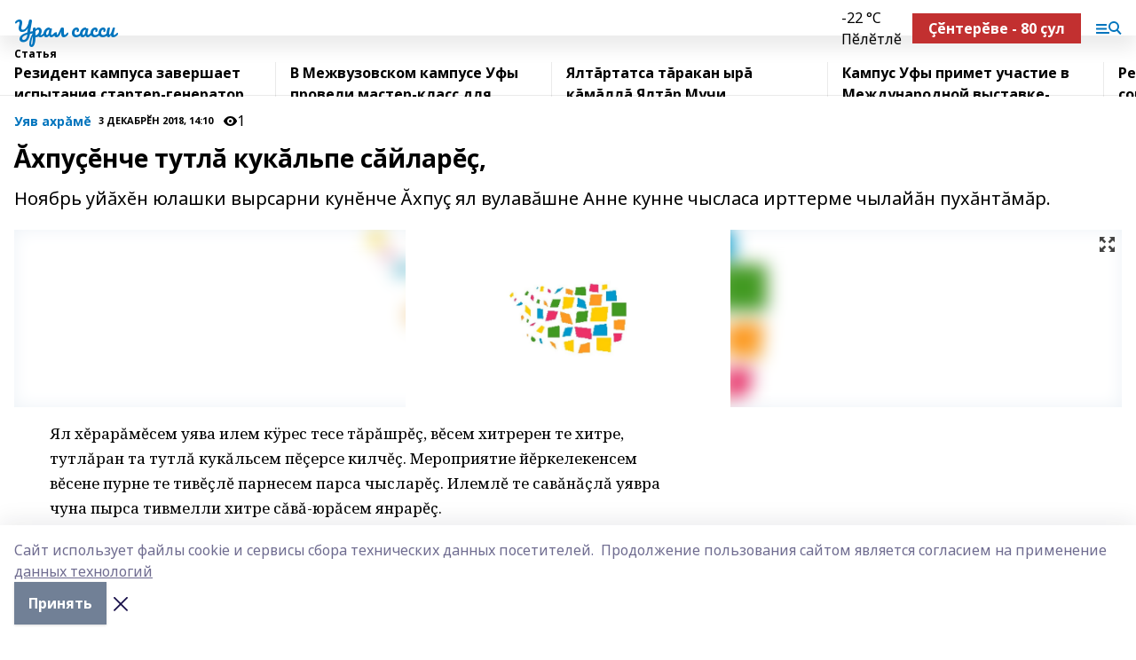

--- FILE ---
content_type: text/html; charset=utf-8
request_url: https://ursassi.ru/articles/uyav-akhr-m/2018-12-03/hpu-nche-tutl-kuk-lpe-s-ylar-206009
body_size: 38230
content:
<!doctype html>
<html data-n-head-ssr lang="ru" data-n-head="%7B%22lang%22:%7B%22ssr%22:%22ru%22%7D%7D">
  <head >
    <title>Ăхпуçĕнче тутлă кукăльпе сăйларĕç,</title><meta data-n-head="ssr" data-hid="google" name="google" content="notranslate"><meta data-n-head="ssr" data-hid="charset" charset="utf-8"><meta data-n-head="ssr" name="viewport" content="width=1300"><meta data-n-head="ssr" data-hid="og:url" property="og:url" content="https://ursassi.ru/articles/uyav-akhr-m/2018-12-03/hpu-nche-tutl-kuk-lpe-s-ylar-206009"><meta data-n-head="ssr" data-hid="og:type" property="og:type" content="article"><meta data-n-head="ssr" name="yandex-verification" content="08a35947d4f66dfa"><meta data-n-head="ssr" name="zen-verification" content="97dDBEBjPCTWeLxdy5qdxN8qSs0jgF0gapwLcKqiWSg17QwylEkWp5PtgMRwMleg"><meta data-n-head="ssr" name="google-site-verification" content="f1JCc6mU_dE1TvvKkpTuFZ9qblfmh6rm1OWjMBsxvrY"><meta data-n-head="ssr" data-hid="og:title" property="og:title" content="Ăхпуçĕнче тутлă кукăльпе сăйларĕç,"><meta data-n-head="ssr" data-hid="og:description" property="og:description" content="Ноябрь уйăхĕн юлашки вырсарни кунĕнче Ăхпуç ял вулавăшне Анне кунне чысласа ирттерме чылайăн пухăнтăмăр."><meta data-n-head="ssr" data-hid="description" name="description" content="Ноябрь уйăхĕн юлашки вырсарни кунĕнче Ăхпуç ял вулавăшне Анне кунне чысласа ирттерме чылайăн пухăнтăмăр."><meta data-n-head="ssr" data-hid="og:image" property="og:image" content="https://ursassi.ru/attachments/d1f9e79e6dbde5521fe0c00b1849c00ab77df77f/store/crop/0/0/1500/845/1500/845/0/5598e7f0f71728f92a8c8e7f2894209d559a84fe468fd76e6e4275bcc7d8/placeholder.png"><link data-n-head="ssr" rel="icon" href="null"><link data-n-head="ssr" rel="canonical" href="https://ursassi.ru/articles/uyav-akhr-m/2018-12-03/hpu-nche-tutl-kuk-lpe-s-ylar-206009"><link data-n-head="ssr" rel="preconnect" href="https://fonts.googleapis.com"><link data-n-head="ssr" rel="stylesheet" href="/fonts/noto-sans/index.css"><link data-n-head="ssr" rel="stylesheet" href="https://fonts.googleapis.com/css2?family=Noto+Serif:wght@400;700&amp;display=swap"><link data-n-head="ssr" rel="stylesheet" href="https://fonts.googleapis.com/css2?family=Inter:wght@400;600;700;900&amp;display=swap"><link data-n-head="ssr" rel="stylesheet" href="https://fonts.googleapis.com/css2?family=Montserrat:wght@400;700&amp;display=swap"><link data-n-head="ssr" rel="stylesheet" href="https://fonts.googleapis.com/css2?family=Pacifico&amp;display=swap"><style data-n-head="ssr">:root { --active-color: #0074bd; }</style><script data-n-head="ssr" src="https://yastatic.net/pcode/adfox/loader.js" crossorigin="anonymous"></script><script data-n-head="ssr" src="https://vk.com/js/api/openapi.js" async></script><script data-n-head="ssr" src="https://widget.sparrow.ru/js/embed.js" async></script><script data-n-head="ssr" src="//web.webpushs.com/js/push/2d05b62c1735730832a8b852fcb6090d_1.js" async></script><script data-n-head="ssr" src="https://yandex.ru/ads/system/header-bidding.js" async></script><script data-n-head="ssr" src="https://ads.digitalcaramel.com/js/bashinform.ru.js" type="text/javascript"></script><script data-n-head="ssr">window.yaContextCb = window.yaContextCb || []</script><script data-n-head="ssr" src="https://yandex.ru/ads/system/context.js" async></script><script data-n-head="ssr" type="application/ld+json">{
            "@context": "https://schema.org",
            "@type": "NewsArticle",
            "mainEntityOfPage": {
              "@type": "WebPage",
              "@id": "https://ursassi.ru/articles/uyav-akhr-m/2018-12-03/hpu-nche-tutl-kuk-lpe-s-ylar-206009"
            },
            "headline" : "Ăхпуçĕнче тутлă кукăльпе сăйларĕç,",
            "image": [
              "https://ursassi.ru/attachments/d1f9e79e6dbde5521fe0c00b1849c00ab77df77f/store/crop/0/0/1500/845/1500/845/0/5598e7f0f71728f92a8c8e7f2894209d559a84fe468fd76e6e4275bcc7d8/placeholder.png"
            ],
            "datePublished": "2018-12-03T14:10:00.000+05:00",
            "author": [],
            "publisher": {
              "@type": "Organization",
              "name": "Урал сасси",
              "logo": {
                "@type": "ImageObject",
                "url": "null"
              }
            },
            "description": "Ноябрь уйăхĕн юлашки вырсарни кунĕнче Ăхпуç ял вулавăшне Анне кунне чысласа ирттерме чылайăн пухăнтăмăр."
          }</script><link rel="preload" href="/_nuxt/05b0bf6.js" as="script"><link rel="preload" href="/_nuxt/622ad3e.js" as="script"><link rel="preload" href="/_nuxt/95dcbeb.js" as="script"><link rel="preload" href="/_nuxt/b4f0b53.js" as="script"><link rel="preload" href="/_nuxt/a4b02bc.js" as="script"><link rel="preload" href="/_nuxt/1f4701a.js" as="script"><link rel="preload" href="/_nuxt/bb7a823.js" as="script"><link rel="preload" href="/_nuxt/61cd1ad.js" as="script"><link rel="preload" href="/_nuxt/3795d03.js" as="script"><link rel="preload" href="/_nuxt/9842943.js" as="script"><style data-vue-ssr-id="02097838:0 0211d3d2:0 7e56e4e3:0 78c231fa:0 2b202313:0 3ba5510c:0 7deb7420:0 7501b878:0 67a80222:0 01f9c408:0 f11faff8:0 01b9542b:0 74a8f3db:0 fd82e6f0:0 69552a97:0 2bc4b7f8:0 77d4baa4:0 6f94af7f:0 0a7c8cf7:0 67baf181:0 a473ccf0:0 3eb3f9ae:0 0684d134:0 7eba589d:0 44e53ad8:0 d15e8f64:0">.fade-enter,.fade-leave-to{opacity:0}.fade-enter-active,.fade-leave-active{transition:opacity .2s ease}.fade-up-enter-active,.fade-up-leave-active{transition:all .35s}.fade-up-enter,.fade-up-leave-to{opacity:0;transform:translateY(-20px)}.rubric-date{display:flex;align-items:flex-end;margin-bottom:1rem}.cm-rubric{font-weight:700;font-size:14px;margin-right:.5rem;color:var(--active-color)}.cm-date{font-size:11px;text-transform:uppercase;font-weight:700}.cm-story{font-weight:700;font-size:14px;margin-left:.5rem;margin-right:.5rem;color:var(--active-color)}.serif-text{font-family:Noto Serif,serif;line-height:1.65;font-size:17px}.bg-img{background-size:cover;background-position:50%;height:0;position:relative;background-color:#e2e2e2;padding-bottom:56%;>img{position:absolute;left:0;top:0;width:100%;height:100%;-o-object-fit:cover;object-fit:cover;-o-object-position:center;object-position:center}}.btn{--text-opacity:1;color:#fff;color:rgba(255,255,255,var(--text-opacity));text-align:center;padding-top:1.5rem;padding-bottom:1.5rem;font-weight:700;cursor:pointer;margin-top:2rem;border-radius:8px;font-size:20px;background:var(--active-color)}.checkbox{border-radius:.5rem;border-width:1px;margin-right:1.25rem;cursor:pointer;border-color:#e9e9eb;width:32px;height:32px}.checkbox.__active{background:var(--active-color) 50% no-repeat url([data-uri]);border-color:var(--active-color)}.h1{margin-top:1rem;margin-bottom:1.5rem;font-weight:700;line-height:1.07;font-size:32px}.all-matters{text-align:center;cursor:pointer;padding-top:1.5rem;padding-bottom:1.5rem;font-weight:700;margin-bottom:2rem;border-radius:8px;background:#f5f5f5;font-size:20px}.all-matters.__small{padding-top:.75rem;padding-bottom:.75rem;margin-top:1.5rem;font-size:14px;border-radius:4px}[data-desktop]{.rubric-date{margin-bottom:1.25rem}.h1{font-size:46px;margin-top:1.5rem;margin-bottom:1.5rem}section.cols{display:grid;margin-left:58px;grid-gap:16px;grid-template-columns:816px 42px 300px}section.list-cols{display:grid;grid-gap:40px;grid-template-columns:1fr 300px}.matter-grid{display:flex;flex-wrap:wrap;margin-right:-16px}.top-sticky{position:-webkit-sticky;position:sticky;top:48px}.top-sticky.local{top:56px}.top-sticky.ig{top:86px}.top-sticky-matter{position:-webkit-sticky;position:sticky;z-index:1;top:102px}.top-sticky-matter.local{top:110px}.top-sticky-matter.ig{top:140px}}.search-form{display:flex;border-bottom-width:1px;--border-opacity:1;border-color:#fff;border-color:rgba(255,255,255,var(--border-opacity));padding-bottom:.75rem;justify-content:space-between;align-items:center;--text-opacity:1;color:#fff;color:rgba(255,255,255,var(--text-opacity));.reset{cursor:pointer;opacity:.5;display:block}input{background-color:transparent;border-style:none;--text-opacity:1;color:#fff;color:rgba(255,255,255,var(--text-opacity));outline:2px solid transparent;outline-offset:2px;width:66.666667%;font-size:20px}input::-moz-placeholder{color:hsla(0,0%,100%,.18824)}input:-ms-input-placeholder{color:hsla(0,0%,100%,.18824)}input::placeholder{color:hsla(0,0%,100%,.18824)}}[data-desktop] .search-form{width:820px;button{border-radius:.25rem;font-weight:700;padding:.5rem 1.5rem;cursor:pointer;--text-opacity:1;color:#fff;color:rgba(255,255,255,var(--text-opacity));font-size:22px;background:var(--active-color)}input{font-size:28px}.reset{margin-right:2rem;margin-left:auto}}html.locked{overflow:hidden}html{body{letter-spacing:-.03em;font-family:Noto Sans,sans-serif;line-height:1.19;font-size:14px}ol,ul{margin-left:2rem;margin-bottom:1rem;li{margin-bottom:.5rem}}ol{list-style-type:decimal}ul{list-style-type:disc}a{cursor:pointer;color:inherit}iframe,img,object,video{max-width:100%}}.container{padding-left:16px;padding-right:16px}[data-desktop]{min-width:1250px;.container{margin-left:auto;margin-right:auto;padding-left:0;padding-right:0;width:1250px}}
/*! normalize.css v8.0.1 | MIT License | github.com/necolas/normalize.css */html{line-height:1.15;-webkit-text-size-adjust:100%}body{margin:0}main{display:block}h1{font-size:2em;margin:.67em 0}hr{box-sizing:content-box;height:0;overflow:visible}pre{font-family:monospace,monospace;font-size:1em}a{background-color:transparent}abbr[title]{border-bottom:none;text-decoration:underline;-webkit-text-decoration:underline dotted;text-decoration:underline dotted}b,strong{font-weight:bolder}code,kbd,samp{font-family:monospace,monospace;font-size:1em}small{font-size:80%}sub,sup{font-size:75%;line-height:0;position:relative;vertical-align:baseline}sub{bottom:-.25em}sup{top:-.5em}img{border-style:none}button,input,optgroup,select,textarea{font-family:inherit;font-size:100%;line-height:1.15;margin:0}button,input{overflow:visible}button,select{text-transform:none}[type=button],[type=reset],[type=submit],button{-webkit-appearance:button}[type=button]::-moz-focus-inner,[type=reset]::-moz-focus-inner,[type=submit]::-moz-focus-inner,button::-moz-focus-inner{border-style:none;padding:0}[type=button]:-moz-focusring,[type=reset]:-moz-focusring,[type=submit]:-moz-focusring,button:-moz-focusring{outline:1px dotted ButtonText}fieldset{padding:.35em .75em .625em}legend{box-sizing:border-box;color:inherit;display:table;max-width:100%;padding:0;white-space:normal}progress{vertical-align:baseline}textarea{overflow:auto}[type=checkbox],[type=radio]{box-sizing:border-box;padding:0}[type=number]::-webkit-inner-spin-button,[type=number]::-webkit-outer-spin-button{height:auto}[type=search]{-webkit-appearance:textfield;outline-offset:-2px}[type=search]::-webkit-search-decoration{-webkit-appearance:none}::-webkit-file-upload-button{-webkit-appearance:button;font:inherit}details{display:block}summary{display:list-item}[hidden],template{display:none}blockquote,dd,dl,figure,h1,h2,h3,h4,h5,h6,hr,p,pre{margin:0}button{background-color:transparent;background-image:none}button:focus{outline:1px dotted;outline:5px auto -webkit-focus-ring-color}fieldset,ol,ul{margin:0;padding:0}ol,ul{list-style:none}html{font-family:Noto Sans,sans-serif;line-height:1.5}*,:after,:before{box-sizing:border-box;border:0 solid #e2e8f0}hr{border-top-width:1px}img{border-style:solid}textarea{resize:vertical}input::-moz-placeholder,textarea::-moz-placeholder{color:#a0aec0}input:-ms-input-placeholder,textarea:-ms-input-placeholder{color:#a0aec0}input::placeholder,textarea::placeholder{color:#a0aec0}[role=button],button{cursor:pointer}table{border-collapse:collapse}h1,h2,h3,h4,h5,h6{font-size:inherit;font-weight:inherit}a{color:inherit;text-decoration:inherit}button,input,optgroup,select,textarea{padding:0;line-height:inherit;color:inherit}code,kbd,pre,samp{font-family:Menlo,Monaco,Consolas,"Liberation Mono","Courier New",monospace}audio,canvas,embed,iframe,img,object,svg,video{display:block;vertical-align:middle}img,video{max-width:100%;height:auto}.appearance-none{-webkit-appearance:none;-moz-appearance:none;appearance:none}.bg-transparent{background-color:transparent}.bg-black{--bg-opacity:1;background-color:#000;background-color:rgba(0,0,0,var(--bg-opacity))}.bg-white{--bg-opacity:1;background-color:#fff;background-color:rgba(255,255,255,var(--bg-opacity))}.bg-gray-200{--bg-opacity:1;background-color:#edf2f7;background-color:rgba(237,242,247,var(--bg-opacity))}.bg-center{background-position:50%}.bg-top{background-position:top}.bg-no-repeat{background-repeat:no-repeat}.bg-cover{background-size:cover}.bg-contain{background-size:contain}.border-collapse{border-collapse:collapse}.border-black{--border-opacity:1;border-color:#000;border-color:rgba(0,0,0,var(--border-opacity))}.border-blue-400{--border-opacity:1;border-color:#63b3ed;border-color:rgba(99,179,237,var(--border-opacity))}.rounded{border-radius:.25rem}.rounded-lg{border-radius:.5rem}.rounded-full{border-radius:9999px}.border-none{border-style:none}.border-2{border-width:2px}.border-4{border-width:4px}.border{border-width:1px}.border-t-0{border-top-width:0}.border-t{border-top-width:1px}.border-b{border-bottom-width:1px}.cursor-pointer{cursor:pointer}.block{display:block}.inline-block{display:inline-block}.flex{display:flex}.table{display:table}.grid{display:grid}.hidden{display:none}.flex-col{flex-direction:column}.flex-wrap{flex-wrap:wrap}.flex-no-wrap{flex-wrap:nowrap}.items-center{align-items:center}.justify-center{justify-content:center}.justify-between{justify-content:space-between}.flex-grow-0{flex-grow:0}.flex-shrink-0{flex-shrink:0}.order-first{order:-9999}.order-last{order:9999}.font-sans{font-family:Noto Sans,sans-serif}.font-serif{font-family:Noto Serif,serif}.font-medium{font-weight:500}.font-semibold{font-weight:600}.font-bold{font-weight:700}.h-6{height:1.5rem}.h-12{height:3rem}.h-auto{height:auto}.h-full{height:100%}.text-xs{font-size:11px}.text-sm{font-size:12px}.text-base{font-size:14px}.text-lg{font-size:16px}.text-xl{font-size:18px}.text-2xl{font-size:21px}.text-3xl{font-size:30px}.text-4xl{font-size:46px}.leading-6{line-height:1.5rem}.leading-none{line-height:1}.leading-tight{line-height:1.07}.leading-snug{line-height:1.125}.m-0{margin:0}.my-0{margin-top:0;margin-bottom:0}.mx-0{margin-left:0;margin-right:0}.mx-1{margin-left:.25rem;margin-right:.25rem}.mx-2{margin-left:.5rem;margin-right:.5rem}.my-4{margin-top:1rem;margin-bottom:1rem}.mx-4{margin-left:1rem;margin-right:1rem}.my-5{margin-top:1.25rem;margin-bottom:1.25rem}.mx-5{margin-left:1.25rem;margin-right:1.25rem}.my-6{margin-top:1.5rem;margin-bottom:1.5rem}.my-8{margin-top:2rem;margin-bottom:2rem}.mx-auto{margin-left:auto;margin-right:auto}.-mx-3{margin-left:-.75rem;margin-right:-.75rem}.-my-4{margin-top:-1rem;margin-bottom:-1rem}.mt-0{margin-top:0}.mr-0{margin-right:0}.mb-0{margin-bottom:0}.ml-0{margin-left:0}.mt-1{margin-top:.25rem}.mr-1{margin-right:.25rem}.mb-1{margin-bottom:.25rem}.ml-1{margin-left:.25rem}.mt-2{margin-top:.5rem}.mr-2{margin-right:.5rem}.mb-2{margin-bottom:.5rem}.ml-2{margin-left:.5rem}.mt-3{margin-top:.75rem}.mr-3{margin-right:.75rem}.mb-3{margin-bottom:.75rem}.mt-4{margin-top:1rem}.mr-4{margin-right:1rem}.mb-4{margin-bottom:1rem}.ml-4{margin-left:1rem}.mt-5{margin-top:1.25rem}.mr-5{margin-right:1.25rem}.mb-5{margin-bottom:1.25rem}.mt-6{margin-top:1.5rem}.mr-6{margin-right:1.5rem}.mb-6{margin-bottom:1.5rem}.mt-8{margin-top:2rem}.mr-8{margin-right:2rem}.mb-8{margin-bottom:2rem}.ml-8{margin-left:2rem}.mt-10{margin-top:2.5rem}.ml-10{margin-left:2.5rem}.mt-12{margin-top:3rem}.mb-12{margin-bottom:3rem}.mt-16{margin-top:4rem}.mb-16{margin-bottom:4rem}.mr-20{margin-right:5rem}.mr-auto{margin-right:auto}.ml-auto{margin-left:auto}.-mt-2{margin-top:-.5rem}.max-w-none{max-width:none}.max-w-full{max-width:100%}.object-contain{-o-object-fit:contain;object-fit:contain}.object-cover{-o-object-fit:cover;object-fit:cover}.object-center{-o-object-position:center;object-position:center}.opacity-0{opacity:0}.opacity-50{opacity:.5}.outline-none{outline:2px solid transparent;outline-offset:2px}.overflow-auto{overflow:auto}.overflow-hidden{overflow:hidden}.overflow-visible{overflow:visible}.p-0{padding:0}.p-2{padding:.5rem}.p-3{padding:.75rem}.p-4{padding:1rem}.p-8{padding:2rem}.px-0{padding-left:0;padding-right:0}.py-1{padding-top:.25rem;padding-bottom:.25rem}.px-1{padding-left:.25rem;padding-right:.25rem}.py-2{padding-top:.5rem;padding-bottom:.5rem}.px-2{padding-left:.5rem;padding-right:.5rem}.py-3{padding-top:.75rem;padding-bottom:.75rem}.px-3{padding-left:.75rem;padding-right:.75rem}.py-4{padding-top:1rem;padding-bottom:1rem}.px-4{padding-left:1rem;padding-right:1rem}.px-5{padding-left:1.25rem;padding-right:1.25rem}.px-6{padding-left:1.5rem;padding-right:1.5rem}.py-8{padding-top:2rem;padding-bottom:2rem}.py-10{padding-top:2.5rem;padding-bottom:2.5rem}.pt-0{padding-top:0}.pr-0{padding-right:0}.pb-0{padding-bottom:0}.pt-1{padding-top:.25rem}.pt-2{padding-top:.5rem}.pb-2{padding-bottom:.5rem}.pl-2{padding-left:.5rem}.pt-3{padding-top:.75rem}.pb-3{padding-bottom:.75rem}.pt-4{padding-top:1rem}.pr-4{padding-right:1rem}.pb-4{padding-bottom:1rem}.pl-4{padding-left:1rem}.pt-5{padding-top:1.25rem}.pr-5{padding-right:1.25rem}.pb-5{padding-bottom:1.25rem}.pl-5{padding-left:1.25rem}.pt-6{padding-top:1.5rem}.pb-6{padding-bottom:1.5rem}.pl-6{padding-left:1.5rem}.pt-8{padding-top:2rem}.pb-8{padding-bottom:2rem}.pr-10{padding-right:2.5rem}.pb-12{padding-bottom:3rem}.pl-12{padding-left:3rem}.pb-16{padding-bottom:4rem}.pointer-events-none{pointer-events:none}.fixed{position:fixed}.absolute{position:absolute}.relative{position:relative}.sticky{position:-webkit-sticky;position:sticky}.top-0{top:0}.right-0{right:0}.bottom-0{bottom:0}.left-0{left:0}.left-auto{left:auto}.shadow{box-shadow:0 1px 3px 0 rgba(0,0,0,.1),0 1px 2px 0 rgba(0,0,0,.06)}.shadow-none{box-shadow:none}.text-center{text-align:center}.text-right{text-align:right}.text-transparent{color:transparent}.text-black{--text-opacity:1;color:#000;color:rgba(0,0,0,var(--text-opacity))}.text-white{--text-opacity:1;color:#fff;color:rgba(255,255,255,var(--text-opacity))}.text-gray-600{--text-opacity:1;color:#718096;color:rgba(113,128,150,var(--text-opacity))}.text-gray-700{--text-opacity:1;color:#4a5568;color:rgba(74,85,104,var(--text-opacity))}.uppercase{text-transform:uppercase}.underline{text-decoration:underline}.tracking-tight{letter-spacing:-.05em}.select-none{-webkit-user-select:none;-moz-user-select:none;-ms-user-select:none;user-select:none}.select-all{-webkit-user-select:all;-moz-user-select:all;-ms-user-select:all;user-select:all}.visible{visibility:visible}.invisible{visibility:hidden}.whitespace-no-wrap{white-space:nowrap}.w-auto{width:auto}.w-1\/3{width:33.333333%}.w-full{width:100%}.z-20{z-index:20}.z-50{z-index:50}.gap-1{grid-gap:.25rem;gap:.25rem}.gap-2{grid-gap:.5rem;gap:.5rem}.gap-3{grid-gap:.75rem;gap:.75rem}.gap-4{grid-gap:1rem;gap:1rem}.gap-5{grid-gap:1.25rem;gap:1.25rem}.gap-6{grid-gap:1.5rem;gap:1.5rem}.gap-8{grid-gap:2rem;gap:2rem}.gap-10{grid-gap:2.5rem;gap:2.5rem}.grid-cols-1{grid-template-columns:repeat(1,minmax(0,1fr))}.grid-cols-2{grid-template-columns:repeat(2,minmax(0,1fr))}.grid-cols-3{grid-template-columns:repeat(3,minmax(0,1fr))}.grid-cols-4{grid-template-columns:repeat(4,minmax(0,1fr))}.grid-cols-5{grid-template-columns:repeat(5,minmax(0,1fr))}.transform{--transform-translate-x:0;--transform-translate-y:0;--transform-rotate:0;--transform-skew-x:0;--transform-skew-y:0;--transform-scale-x:1;--transform-scale-y:1;transform:translateX(var(--transform-translate-x)) translateY(var(--transform-translate-y)) rotate(var(--transform-rotate)) skewX(var(--transform-skew-x)) skewY(var(--transform-skew-y)) scaleX(var(--transform-scale-x)) scaleY(var(--transform-scale-y))}.transition-all{transition-property:all}.transition{transition-property:background-color,border-color,color,fill,stroke,opacity,box-shadow,transform}@-webkit-keyframes spin{to{transform:rotate(1turn)}}@keyframes spin{to{transform:rotate(1turn)}}@-webkit-keyframes ping{75%,to{transform:scale(2);opacity:0}}@keyframes ping{75%,to{transform:scale(2);opacity:0}}@-webkit-keyframes pulse{50%{opacity:.5}}@keyframes pulse{50%{opacity:.5}}@-webkit-keyframes bounce{0%,to{transform:translateY(-25%);-webkit-animation-timing-function:cubic-bezier(.8,0,1,1);animation-timing-function:cubic-bezier(.8,0,1,1)}50%{transform:none;-webkit-animation-timing-function:cubic-bezier(0,0,.2,1);animation-timing-function:cubic-bezier(0,0,.2,1)}}@keyframes bounce{0%,to{transform:translateY(-25%);-webkit-animation-timing-function:cubic-bezier(.8,0,1,1);animation-timing-function:cubic-bezier(.8,0,1,1)}50%{transform:none;-webkit-animation-timing-function:cubic-bezier(0,0,.2,1);animation-timing-function:cubic-bezier(0,0,.2,1)}}
.nuxt-progress{position:fixed;top:0;left:0;right:0;height:2px;width:0;opacity:1;transition:width .1s,opacity .4s;background-color:var(--active-color);z-index:999999}.nuxt-progress.nuxt-progress-notransition{transition:none}.nuxt-progress-failed{background-color:red}
.page_1iNBq{position:relative;min-height:65vh}[data-desktop]{.topBanner_Im5IM{margin-left:auto;margin-right:auto;width:1256px}}
.bnr_2VvRX{margin-left:auto;margin-right:auto;width:300px}.bnr_2VvRX:not(:empty){margin-bottom:1rem}.bnrContainer_1ho9N.mb-0 .bnr_2VvRX{margin-bottom:0}[data-desktop]{.bnr_2VvRX{width:auto;margin-left:0;margin-right:0}}
.topline-container[data-v-7682f57c]{position:-webkit-sticky;position:sticky;top:0;z-index:10}.bottom-menu[data-v-7682f57c]{--bg-opacity:1;background-color:#fff;background-color:rgba(255,255,255,var(--bg-opacity));height:45px;box-shadow:0 15px 20px rgba(0,0,0,.08)}.bottom-menu.__dark[data-v-7682f57c]{--bg-opacity:1;background-color:#000;background-color:rgba(0,0,0,var(--bg-opacity));.bottom-menu-link{--text-opacity:1;color:#fff;color:rgba(255,255,255,var(--text-opacity))}.bottom-menu-link:hover{color:var(--active-color)}}.bottom-menu-links[data-v-7682f57c]{display:flex;overflow:auto;grid-gap:1rem;gap:1rem;padding-top:1rem;padding-bottom:1rem;scrollbar-width:none}.bottom-menu-links[data-v-7682f57c]::-webkit-scrollbar{display:none}.bottom-menu-link[data-v-7682f57c]{white-space:nowrap;font-weight:700}.bottom-menu-link[data-v-7682f57c]:hover{color:var(--active-color)}
.topline_KUXuM{--bg-opacity:1;background-color:#fff;background-color:rgba(255,255,255,var(--bg-opacity));padding-top:.5rem;padding-bottom:.5rem;position:relative;box-shadow:0 15px 20px rgba(0,0,0,.08);height:40px;z-index:1}.topline_KUXuM.__dark_3HDH5{--bg-opacity:1;background-color:#000;background-color:rgba(0,0,0,var(--bg-opacity))}[data-desktop]{.topline_KUXuM{height:50px}}
.container_3LUUG{display:flex;align-items:center;justify-content:space-between}.container_3LUUG.__dark_AMgBk{.logo_1geVj{--text-opacity:1;color:#fff;color:rgba(255,255,255,var(--text-opacity))}.menu-trigger_2_P72{--bg-opacity:1;background-color:#fff;background-color:rgba(255,255,255,var(--bg-opacity))}.lang_107ai,.topline-item_1BCyx{--text-opacity:1;color:#fff;color:rgba(255,255,255,var(--text-opacity))}.lang_107ai{background-image:url([data-uri])}}.lang_107ai{margin-left:auto;margin-right:1.25rem;padding-right:1rem;padding-left:.5rem;cursor:pointer;display:flex;align-items:center;font-weight:700;-webkit-appearance:none;-moz-appearance:none;appearance:none;outline:2px solid transparent;outline-offset:2px;text-transform:uppercase;background:no-repeat url([data-uri]) calc(100% - 3px) 50%}.logo-img_9ttWw{max-height:30px}.logo-text_Gwlnp{white-space:nowrap;font-family:Pacifico,serif;font-size:24px;line-height:.9;color:var(--active-color)}.menu-trigger_2_P72{cursor:pointer;width:30px;height:24px;background:var(--active-color);-webkit-mask:no-repeat url(/_nuxt/img/menu.cffb7c4.svg) center;mask:no-repeat url(/_nuxt/img/menu.cffb7c4.svg) center}.menu-trigger_2_P72.__cross_3NUSb{-webkit-mask-image:url([data-uri]);mask-image:url([data-uri])}.topline-item_1BCyx{font-weight:700;line-height:1;margin-right:16px}.topline-item_1BCyx,.topline-item_1BCyx.blue_1SDgs,.topline-item_1BCyx.red_1EmKm{--text-opacity:1;color:#fff;color:rgba(255,255,255,var(--text-opacity))}.topline-item_1BCyx.blue_1SDgs,.topline-item_1BCyx.red_1EmKm{padding:9px 18px;background:#8bb1d4}.topline-item_1BCyx.red_1EmKm{background:#c23030}.topline-item_1BCyx.default_3xuLv{font-size:12px;color:var(--active-color);max-width:100px}[data-desktop]{.logo-img_9ttWw{max-height:40px}.logo-text_Gwlnp{position:relative;top:-3px;font-size:36px}.slogan-desktop_2LraR{font-size:11px;margin-left:2.5rem;font-weight:700;text-transform:uppercase;color:#5e6a70}.lang_107ai{margin-left:0}}
.weather[data-v-f75b9a02]{display:flex;align-items:center;.icon{border-radius:9999px;margin-right:.5rem;background:var(--active-color) no-repeat 50%/11px;width:18px;height:18px}.clear{background-image:url(/_nuxt/img/clear.504a39c.svg)}.clouds{background-image:url(/_nuxt/img/clouds.35bb1b1.svg)}.few_clouds{background-image:url(/_nuxt/img/few_clouds.849e8ce.svg)}.rain{background-image:url(/_nuxt/img/rain.fa221cc.svg)}.snow{background-image:url(/_nuxt/img/snow.3971728.svg)}.thunderstorm_w_rain{background-image:url(/_nuxt/img/thunderstorm_w_rain.f4f5bf2.svg)}.thunderstorm{background-image:url(/_nuxt/img/thunderstorm.bbf00c1.svg)}.text{font-size:12px;font-weight:700;line-height:1;color:rgba(0,0,0,.9)}}.__dark.weather .text[data-v-f75b9a02]{--text-opacity:1;color:#fff;color:rgba(255,255,255,var(--text-opacity))}
.block_35WEi{position:-webkit-sticky;position:sticky;left:0;width:100%;padding-top:.75rem;padding-bottom:.75rem;--bg-opacity:1;background-color:#fff;background-color:rgba(255,255,255,var(--bg-opacity));--text-opacity:1;color:#000;color:rgba(0,0,0,var(--text-opacity));height:68px;z-index:8;border-bottom:1px solid rgba(0,0,0,.08235)}.block_35WEi.invisible_3bwn4{visibility:hidden}.block_35WEi.local_2u9p8,.block_35WEi.local_ext_2mSQw{top:40px}.block_35WEi.local_2u9p8.has_bottom_items_u0rcZ,.block_35WEi.local_ext_2mSQw.has_bottom_items_u0rcZ{top:85px}.block_35WEi.ig_3ld7e{top:50px}.block_35WEi.ig_3ld7e.has_bottom_items_u0rcZ{top:95px}.block_35WEi.bi_3BhQ1,.block_35WEi.bi_ext_1Yp6j{top:49px}.block_35WEi.bi_3BhQ1.has_bottom_items_u0rcZ,.block_35WEi.bi_ext_1Yp6j.has_bottom_items_u0rcZ{top:94px}.block_35WEi.red_wPGsU{background:#fdf3f3;.blockTitle_1BF2P{color:#d65a47}}.block_35WEi.blue_2AJX7{background:#e6ecf2;.blockTitle_1BF2P{color:#8bb1d4}}.block_35WEi{.loading_1RKbb{height:1.5rem;margin:0 auto}}.blockTitle_1BF2P{font-weight:700;font-size:12px;margin-bottom:.25rem;display:inline-block;overflow:hidden;max-height:1.2em;display:-webkit-box;-webkit-line-clamp:1;-webkit-box-orient:vertical;text-overflow:ellipsis}.items_2XU71{display:flex;overflow:auto;margin-left:-16px;margin-right:-16px;padding-left:16px;padding-right:16px}.items_2XU71::-webkit-scrollbar{display:none}.item_KFfAv{flex-shrink:0;flex-grow:0;padding-right:1rem;margin-right:1rem;font-weight:700;overflow:hidden;width:295px;max-height:2.4em;border-right:1px solid rgba(0,0,0,.08235);display:-webkit-box;-webkit-line-clamp:2;-webkit-box-orient:vertical;text-overflow:ellipsis}.item_KFfAv:hover{opacity:.75}[data-desktop]{.block_35WEi{height:54px}.block_35WEi.local_2u9p8,.block_35WEi.local_ext_2mSQw{top:50px}.block_35WEi.local_2u9p8.has_bottom_items_u0rcZ,.block_35WEi.local_ext_2mSQw.has_bottom_items_u0rcZ{top:95px}.block_35WEi.ig_3ld7e{top:80px}.block_35WEi.ig_3ld7e.has_bottom_items_u0rcZ{top:125px}.block_35WEi.bi_3BhQ1,.block_35WEi.bi_ext_1Yp6j{top:42px}.block_35WEi.bi_3BhQ1.has_bottom_items_u0rcZ,.block_35WEi.bi_ext_1Yp6j.has_bottom_items_u0rcZ{top:87px}.block_35WEi.image_3yONs{.prev_1cQoq{background-image:url([data-uri])}.next_827zB{background-image:url([data-uri])}}.wrapper_TrcU4{display:grid;grid-template-columns:240px calc(100% - 320px)}.next_827zB,.prev_1cQoq{position:absolute;cursor:pointer;width:24px;height:24px;top:4px;left:210px;background:url([data-uri])}.next_827zB{left:auto;right:15px;background:url([data-uri])}.blockTitle_1BF2P{font-size:18px;padding-right:2.5rem;margin-right:0;max-height:2.4em;-webkit-line-clamp:2}.items_2XU71{margin-left:0;padding-left:0;-ms-scroll-snap-type:x mandatory;scroll-snap-type:x mandatory;scroll-behavior:smooth;scrollbar-width:none}.item_KFfAv,.items_2XU71{margin-right:0;padding-right:0}.item_KFfAv{padding-left:1.25rem;scroll-snap-align:start;width:310px;border-left:1px solid rgba(0,0,0,.08235);border-right:none}}
@-webkit-keyframes rotate-data-v-8cdd8c10{0%{transform:rotate(0)}to{transform:rotate(1turn)}}@keyframes rotate-data-v-8cdd8c10{0%{transform:rotate(0)}to{transform:rotate(1turn)}}.component[data-v-8cdd8c10]{height:3rem;margin-top:1.5rem;margin-bottom:1.5rem;display:flex;justify-content:center;align-items:center;span{height:100%;width:4rem;background:no-repeat url(/_nuxt/img/loading.dd38236.svg) 50%/contain;-webkit-animation:rotate-data-v-8cdd8c10 .8s infinite;animation:rotate-data-v-8cdd8c10 .8s infinite}}
.promo_ZrQsB{text-align:center;display:block;--text-opacity:1;color:#fff;color:rgba(255,255,255,var(--text-opacity));font-weight:500;font-size:16px;line-height:1;position:relative;z-index:1;background:#d65a47;padding:6px 20px}[data-desktop]{.promo_ZrQsB{margin-left:auto;margin-right:auto;font-size:18px;padding:12px 40px}}
.feedTriggerMobile_1uP3h{text-align:center;width:100%;left:0;bottom:0;padding:1rem;color:#000;color:rgba(0,0,0,var(--text-opacity));background:#e7e7e7;filter:drop-shadow(0 -10px 30px rgba(0,0,0,.4))}.feedTriggerMobile_1uP3h,[data-desktop] .feedTriggerDesktop_eR1zC{position:fixed;font-weight:700;--text-opacity:1;z-index:8}[data-desktop] .feedTriggerDesktop_eR1zC{color:#fff;color:rgba(255,255,255,var(--text-opacity));cursor:pointer;padding:1rem 1rem 1rem 1.5rem;display:flex;align-items:center;justify-content:space-between;width:auto;font-size:28px;right:20px;bottom:20px;line-height:.85;background:var(--active-color);.new_36fkO{--bg-opacity:1;background-color:#fff;background-color:rgba(255,255,255,var(--bg-opacity));font-size:18px;padding:.25rem .5rem;margin-left:1rem;color:var(--active-color)}}
.noindex_1PbKm{display:block}.rubricDate_XPC5P{display:flex;margin-bottom:1rem;align-items:center;flex-wrap:wrap;grid-row-gap:.5rem;row-gap:.5rem}[data-desktop]{.rubricDate_XPC5P{margin-left:58px}.noindex_1PbKm,.pollContainer_25rgc{margin-left:40px}.noindex_1PbKm{width:700px}}
.h1_fQcc_{margin-top:0;margin-bottom:1rem;font-size:28px}.bigLead_37UJd{margin-bottom:1.25rem;font-size:20px}[data-desktop]{.h1_fQcc_{margin-bottom:1.25rem;margin-top:0;font-size:40px}.bigLead_37UJd{font-size:21px;margin-bottom:2rem}.smallLead_3mYo6{font-size:21px;font-weight:500}.leadImg_n0Xok{display:grid;grid-gap:2rem;gap:2rem;margin-bottom:2rem;grid-template-columns:repeat(2,minmax(0,1fr));margin-left:40px;width:700px}}
.partner[data-v-73e20f19]{margin-top:1rem;margin-bottom:1rem;color:rgba(0,0,0,.31373)}
.blurImgContainer_3_532{position:relative;overflow:hidden;--bg-opacity:1;background-color:#edf2f7;background-color:rgba(237,242,247,var(--bg-opacity));background-position:50%;background-repeat:no-repeat;display:flex;align-items:center;justify-content:center;aspect-ratio:16/9;background-image:url(/img/loading.svg)}.blurImgBlur_2fI8T{background-position:50%;background-size:cover;filter:blur(10px)}.blurImgBlur_2fI8T,.blurImgImg_ZaMSE{position:absolute;left:0;top:0;width:100%;height:100%}.blurImgImg_ZaMSE{-o-object-fit:contain;object-fit:contain;-o-object-position:center;object-position:center}.play_hPlPQ{background-size:contain;background-position:50%;background-repeat:no-repeat;position:relative;z-index:1;width:18%;min-width:30px;max-width:80px;aspect-ratio:1/1;background-image:url([data-uri])}[data-desktop]{.play_hPlPQ{min-width:35px}}
.fs-icon[data-v-2dcb0dcc]{position:absolute;cursor:pointer;right:0;top:0;transition-property:background-color,border-color,color,fill,stroke,opacity,box-shadow,transform;transition-duration:.3s;width:25px;height:25px;background:url(/_nuxt/img/fs.32f317e.svg) 0 100% no-repeat}
.photoText_slx0c{padding-top:.25rem;font-family:Noto Serif,serif;font-size:13px;a{color:var(--active-color)}}.author_1ZcJr{color:rgba(0,0,0,.50196);span{margin-right:.25rem}}[data-desktop]{.photoText_slx0c{padding-top:.75rem;font-size:12px;line-height:1}.author_1ZcJr{font-size:11px}}.photoText_slx0c.textWhite_m9vxt{--text-opacity:1;color:#fff;color:rgba(255,255,255,var(--text-opacity));.author_1ZcJr{--text-opacity:1;color:#fff;color:rgba(255,255,255,var(--text-opacity))}}
.block_1h4f8{margin-bottom:1.5rem}[data-desktop] .block_1h4f8{margin-bottom:2rem}
.paragraph[data-v-7a4bd814]{a{color:var(--active-color)}p{margin-bottom:1.5rem}ol,ul{margin-left:2rem;margin-bottom:1rem;li{margin-bottom:.5rem}}ol{list-style-type:decimal}ul{list-style-type:disc}.question{font-weight:700;font-size:21px;line-height:1.43}.answer:before,.question:before{content:"— "}h2,h3,h4{font-weight:700;margin-bottom:1.5rem;line-height:1.07;font-family:Noto Sans,sans-serif}h2{font-size:30px}h3{font-size:21px}h4{font-size:18px}blockquote{padding-top:1rem;padding-bottom:1rem;margin-bottom:1rem;font-weight:700;font-family:Noto Sans,sans-serif;border-top:6px solid var(--active-color);border-bottom:6px solid var(--active-color);font-size:19px;line-height:1.15}.table-wrapper{overflow:auto}table{border-collapse:collapse;margin-top:1rem;margin-bottom:1rem;min-width:100%;td{padding:.75rem .5rem;border-width:1px}p{margin:0}}}
.readus_3o8ag{margin-bottom:1.5rem;font-weight:700;font-size:16px}.subscribeButton_2yILe{font-weight:700;--text-opacity:1;color:#fff;color:rgba(255,255,255,var(--text-opacity));text-align:center;letter-spacing:-.05em;background:var(--active-color);padding:0 8px 3px;border-radius:11px;font-size:15px;width:140px}.rTitle_ae5sX{margin-bottom:1rem;font-family:Noto Sans,sans-serif;font-weight:700;color:#202022;font-size:20px;font-style:normal;line-height:normal}.items_1vOtx{display:flex;flex-wrap:wrap;grid-gap:.75rem;gap:.75rem;max-width:360px}.items_1vOtx.regional_OHiaP{.socialIcon_1xwkP{width:calc(33% - 10px)}.socialIcon_1xwkP:first-child,.socialIcon_1xwkP:nth-child(2){width:calc(50% - 10px)}}.socialIcon_1xwkP{margin-bottom:.5rem;background-size:contain;background-repeat:no-repeat;flex-shrink:0;width:calc(50% - 10px);background-position:0;height:30px}.vkIcon_1J2rG{background-image:url(/_nuxt/img/vk.07bf3d5.svg)}.vkShortIcon_1XRTC{background-image:url(/_nuxt/img/vk-short.1e19426.svg)}.tgIcon_3Y6iI{background-image:url(/_nuxt/img/tg.bfb93b5.svg)}.zenIcon_1Vpt0{background-image:url(/_nuxt/img/zen.1c41c49.svg)}.okIcon_3Q4dv{background-image:url(/_nuxt/img/ok.de8d66c.svg)}.okShortIcon_12fSg{background-image:url(/_nuxt/img/ok-short.e0e3723.svg)}.maxIcon_3MreL{background-image:url(/_nuxt/img/max.da7c1ef.png)}[data-desktop]{.readus_3o8ag{margin-left:2.5rem}.items_1vOtx{flex-wrap:nowrap;max-width:none;align-items:center}.subscribeButton_2yILe{text-align:center;font-weight:700;width:auto;padding:4px 7px 7px;font-size:25px}.socialIcon_1xwkP{height:45px}.vkIcon_1J2rG{width:197px!important}.vkShortIcon_1XRTC{width:90px!important}.tgIcon_3Y6iI{width:160px!important}.zenIcon_1Vpt0{width:110px!important}.okIcon_3Q4dv{width:256px!important}.okShortIcon_12fSg{width:90px!important}.maxIcon_3MreL{width:110px!important}}
.socials_3qx1G{margin-bottom:1.5rem}.socials_3qx1G.__black a{--border-opacity:1;border-color:#000;border-color:rgba(0,0,0,var(--border-opacity))}.socials_3qx1G.__border-white_1pZ66 .items_JTU4t a{--border-opacity:1;border-color:#fff;border-color:rgba(255,255,255,var(--border-opacity))}.socials_3qx1G{a{display:block;background-position:50%;background-repeat:no-repeat;cursor:pointer;width:20%;border:.5px solid #e2e2e2;border-right-width:0;height:42px}a:last-child{border-right-width:1px}}.items_JTU4t{display:flex}.vk_3jS8H{background-image:url(/_nuxt/img/vk.a3fc87d.svg)}.ok_3Znis{background-image:url(/_nuxt/img/ok.480e53f.svg)}.wa_32a2a{background-image:url(/_nuxt/img/wa.f2f254d.svg)}.tg_1vndD{background-image:url([data-uri])}.print_3gkIT{background-image:url(/_nuxt/img/print.f5ef7f3.svg)}.max_sqBYC{background-image:url([data-uri])}[data-desktop]{.socials_3qx1G{margin-bottom:0;width:42px}.socials_3qx1G.__sticky{position:-webkit-sticky;position:sticky;top:102px}.socials_3qx1G.__sticky.local_3XMUZ{top:110px}.socials_3qx1G.__sticky.ig_zkzMn{top:140px}.socials_3qx1G{a{width:auto;border-width:1px;border-bottom-width:0}a:last-child{border-bottom-width:1px}}.items_JTU4t{display:block}}.socials_3qx1G.__dark_1QzU6{a{border-color:#373737}.vk_3jS8H{background-image:url(/_nuxt/img/vk-white.dc41d20.svg)}.ok_3Znis{background-image:url(/_nuxt/img/ok-white.c2036d3.svg)}.wa_32a2a{background-image:url(/_nuxt/img/wa-white.e567518.svg)}.tg_1vndD{background-image:url([data-uri])}.print_3gkIT{background-image:url(/_nuxt/img/print-white.f6fd3d9.svg)}.max_sqBYC{background-image:url([data-uri])}}
.blockTitle_2XRiy{margin-bottom:.75rem;font-weight:700;font-size:28px}.itemsContainer_3JjHp{overflow:auto;margin-right:-1rem}.items_Kf7PA{width:770px;display:flex;overflow:auto}.teaserItem_ZVyTH{padding:.75rem;background:#f2f2f4;width:240px;margin-right:16px;.img_3lUmb{margin-bottom:.5rem}.title_3KNuK{line-height:1.07;font-size:18px;font-weight:700}}.teaserItem_ZVyTH:hover .title_3KNuK{color:var(--active-color)}[data-desktop]{.blockTitle_2XRiy{font-size:30px}.itemsContainer_3JjHp{margin-right:0;overflow:visible}.items_Kf7PA{display:grid;grid-template-columns:repeat(3,minmax(0,1fr));grid-gap:1.5rem;gap:1.5rem;width:auto;overflow:visible}.teaserItem_ZVyTH{width:auto;margin-right:0;background-color:transparent;padding:0;.img_3lUmb{background:#8894a2 url(/_nuxt/img/pattern-mix.5c9ce73.svg) 100% 100% no-repeat;padding-right:40px}.title_3KNuK{font-size:21px}}}
.footer_2pohu{padding:2rem .75rem;margin-top:2rem;position:relative;background:#282828;color:#eceff1}[data-desktop]{.footer_2pohu{padding:2.5rem 0}}
.footerContainer_YJ8Ze{display:grid;grid-template-columns:repeat(1,minmax(0,1fr));grid-gap:20px;font-family:Inter,sans-serif;font-size:13px;line-height:1.38;a{--text-opacity:1;color:#fff;color:rgba(255,255,255,var(--text-opacity));opacity:.75}a:hover{opacity:.5}}.contacts_3N-fT{display:grid;grid-template-columns:repeat(1,minmax(0,1fr));grid-gap:.75rem;gap:.75rem}[data-desktop]{.footerContainer_YJ8Ze{grid-gap:2.5rem;gap:2.5rem;grid-template-columns:1fr 1fr 1fr 220px;padding-bottom:20px!important}.footerContainer_YJ8Ze.__2_3FM1O{grid-template-columns:1fr 220px}.footerContainer_YJ8Ze.__3_2yCD-{grid-template-columns:1fr 1fr 220px}.footerContainer_YJ8Ze.__4_33040{grid-template-columns:1fr 1fr 1fr 220px}}</style>
  </head>
  <body class="desktop " data-desktop="1" data-n-head="%7B%22class%22:%7B%22ssr%22:%22desktop%20%22%7D,%22data-desktop%22:%7B%22ssr%22:%221%22%7D%7D">
    <div data-server-rendered="true" id="__nuxt"><!----><div id="__layout"><div><!----> <div class="bg-white"><div class="bnrContainer_1ho9N mb-0 topBanner_Im5IM"><div title="banner_1" class="adfox-bnr bnr_2VvRX"></div></div> <!----> <div class="mb-0 bnrContainer_1ho9N"><div title="fullscreen" class="html-bnr bnr_2VvRX"></div></div> <!----></div> <div class="topline-container" data-v-7682f57c><div data-v-7682f57c><div class="topline_KUXuM"><div class="container container_3LUUG"><a href="/" class="nuxt-link-active logo-text_Gwlnp">Урал сасси</a> <!----> <div class="weather ml-auto mr-3" data-v-f75b9a02><div class="icon clouds" data-v-f75b9a02></div> <div class="text" data-v-f75b9a02>-22 °С <br data-v-f75b9a02>Пӗлӗтлӗ</div></div> <a href="/rubric/pobeda-80" target="_blank" class="topline-item_1BCyx red_1EmKm">Ҫӗнтерӗве - 80 ҫул</a> <!----> <div class="menu-trigger_2_P72"></div></div></div></div> <!----></div> <div><div class="block_35WEi undefined local_ext_2mSQw"><div class="component loading_1RKbb" data-v-8cdd8c10><span data-v-8cdd8c10></span></div></div> <!----> <div class="page_1iNBq"><div><!----> <div class="feedTriggerDesktop_eR1zC"><span>Пур хыпар та</span> <!----></div></div> <div class="container mt-4"><div><div class="rubricDate_XPC5P"><a href="/articles/uyav-akhr-m" class="cm-rubric nuxt-link-active">Уяв ахрăмĕ</a> <div class="cm-date mr-2">3 Декабрӗн 2018, 14:10</div> <div class="flex items-center gap-1 mx-1"><img src="[data-uri]" alt> <div>1</div></div> <!----></div> <section class="cols"><div><div class="mb-4"><!----> <h1 class="h1 h1_fQcc_">Ăхпуçĕнче тутлă кукăльпе сăйларĕç,</h1> <h2 class="bigLead_37UJd">Ноябрь уйăхĕн юлашки вырсарни кунĕнче Ăхпуç ял вулавăшне Анне кунне чысласа ирттерме чылайăн пухăнтăмăр.</h2> <div data-v-73e20f19><!----> <!----></div> <!----> <div class="relative mx-auto" style="max-width:1500px;"><div><div class="blurImgContainer_3_532" style="filter:brightness(100%);min-height:200px;"><div class="blurImgBlur_2fI8T" style="background-image:url(https://ursassi.ru/attachments/f333cd26fdde45d1e39779f19b2b7a3836c9ea0a/store/crop/0/0/1500/845/1600/0/0/5598e7f0f71728f92a8c8e7f2894209d559a84fe468fd76e6e4275bcc7d8/placeholder.png);"></div> <img src="https://ursassi.ru/attachments/f333cd26fdde45d1e39779f19b2b7a3836c9ea0a/store/crop/0/0/1500/845/1600/0/0/5598e7f0f71728f92a8c8e7f2894209d559a84fe468fd76e6e4275bcc7d8/placeholder.png" class="blurImgImg_ZaMSE"> <!----></div> <div class="fs-icon" data-v-2dcb0dcc></div></div> <!----></div></div> <!----> <div><div class="block_1h4f8"><div class="paragraph serif-text" style="margin-left:40px;width:700px;" data-v-7a4bd814>Ял хĕрарăмĕсем уява илем кÿрес тесе тăрăшрĕç‚ вĕсем хитререн те хитре‚ тутлăран та тутлă кукăльсем пĕçерсе килчĕç. Мероприятие йĕркелекенсем вĕсене пурне те тивĕçлĕ парнесем парса чысларĕç. Илемлĕ те савăнăçлă уявра чуна пырса тивмелли хитре сăвă-юрăсем янрарĕç.</div></div><div class="block_1h4f8"><div class="paragraph serif-text" style="margin-left:40px;width:700px;" data-v-7a4bd814>Пире‚ куракансене‚ кашни мероприятинче хамăр ял хĕрĕ‚ кÿршĕ паççулккара фельдшер пулса ĕçлекен талантлă И. Семенова савăнтарать. Вăл çепĕç сассипе юрăсем шăрантарать‚ сăвăсене илемлĕ вулать. Çавăн пекех паянхи уявра уçă та хитре саслă Л. Еремеева юрлакан юрăсене  итлесе килентĕмĕр. Вăл мĕн тери илемлĕ юрланине унăн пултарулăхĕпе паллашнă çын çеç хак пама пултарать. Л.Еремеева çак кунсенче хамăр районта иртнĕ икĕ уява питĕ пуçаруллă хутшăнчĕ (Пăслăк ялĕнчи «Кĕр сăри» тата Михайловкăри «Халăх артисчĕ» мероприятисенче).</div></div><div class="block_1h4f8"><div class="paragraph serif-text" style="margin-left:40px;width:700px;" data-v-7a4bd814>Г.Ермолаева‚ Н.Петрова‚ В.П.Павлова‚ Л.Тульцева‚ Н.Живитько‚ Т.Николаева хастарсем кашни праçнике хутшăнаççĕ. Асăннă мероприятие пухăннă май «Кĕр сăри» уявĕнче Ăхпуç ял вулавăшĕ ятĕнчен апат-çимӗç сĕтелне пуян хатĕрленĕ Г.Ермолаевăпа Л.Еремеевăна пĕчĕк парнесем парса тав турăмăр. Çак тăрăшуллă хĕрарăмсем ялти мероприятисене ирттернĕ чух ялан пĕтĕм чунтан пулăшаççĕ. Ăхпуç ял хĕрарăмĕсене тепĕр хут чĕререн тав тăватăп.</div></div><div class="block_1h4f8"><div class="paragraph serif-text" style="margin-left:40px;width:700px;" data-v-7a4bd814>Лия ДМИТРИЕВА.</div></div><div class="block_1h4f8"><div class="paragraph serif-text" style="margin-left:40px;width:700px;" data-v-7a4bd814>Пишпÿлек районĕ, Ăхпуç ялĕ.</div></div></div> <!----> <!----> <!----> <!----> <!----> <!----> <!----> <!----> <div class="readus_3o8ag"><div class="rTitle_ae5sX">Читайте нас</div> <div class="items_1vOtx regional_OHiaP"><a href="https://web.max.ru/-68739991052349" target="_blank" title="Открыть в новом окне." class="socialIcon_1xwkP maxIcon_3MreL"></a> <a href="https://t.me/ursassi" target="_blank" title="Открыть в новом окне." class="socialIcon_1xwkP tgIcon_3Y6iI"></a> <a href="https://vk.com/club133204963" target="_blank" title="Открыть в новом окне." class="socialIcon_1xwkP vkShortIcon_1XRTC"></a> <a href="https://dzen.ru/ursassi" target="_blank" title="Открыть в новом окне." class="socialIcon_1xwkP zenIcon_1Vpt0"></a> <a href="https://ok.ru/group/54229892792432" target="_blank" title="Открыть в новом окне." class="socialIcon_1xwkP okShortIcon_12fSg"></a></div></div></div> <div><div class="__sticky socials_3qx1G"><div class="items_JTU4t"><a class="vk_3jS8H"></a><a class="tg_1vndD"></a><a class="wa_32a2a"></a><a class="ok_3Znis"></a><a class="max_sqBYC"></a> <a class="print_3gkIT"></a></div></div></div> <div><div class="top-sticky-matter "><div class="flex bnrContainer_1ho9N"><div title="banner_6" class="adfox-bnr bnr_2VvRX"></div></div> <div class="flex bnrContainer_1ho9N"><div title="banner_9" class="html-bnr bnr_2VvRX"></div></div></div></div></section></div> <!----> <div><!----> <!----> <div class="mb-8"><div class="blockTitle_2XRiy">Новости партнеров</div> <div class="itemsContainer_3JjHp"><div class="items_Kf7PA"><a href="https://fotobank02.ru/" class="teaserItem_ZVyTH"><div class="img_3lUmb"><div class="blurImgContainer_3_532"><div class="blurImgBlur_2fI8T"></div> <img class="blurImgImg_ZaMSE"> <!----></div></div> <div class="title_3KNuK">Фотобанк журналистов РБ</div></a><a href="https://fotobank02.ru/еда-и-напитки/" class="teaserItem_ZVyTH"><div class="img_3lUmb"><div class="blurImgContainer_3_532"><div class="blurImgBlur_2fI8T"></div> <img class="blurImgImg_ZaMSE"> <!----></div></div> <div class="title_3KNuK">Рубрика &quot;Еда и напитки&quot;</div></a><a href="https://fotobank02.ru/животные/" class="teaserItem_ZVyTH"><div class="img_3lUmb"><div class="blurImgContainer_3_532"><div class="blurImgBlur_2fI8T"></div> <img class="blurImgImg_ZaMSE"> <!----></div></div> <div class="title_3KNuK">Рубрика &quot;Животные&quot;</div></a></div></div></div></div> <!----> <!----> <!----> <!----></div> <div class="component" style="display:none;" data-v-8cdd8c10><span data-v-8cdd8c10></span></div> <div class="inf"></div></div></div> <div class="footer_2pohu"><div><div class="footerContainer_YJ8Ze __2_3FM1O container"><div><p>&copy; 2020-2026 Сайт издания "Урал сасси" Копирование информации сайта разрешено только с письменного согласия администрации.</p>
<p></p>
<p><a href="https://ursassi.ru/pages/ob-ispolzovanii-personalnykh-dannykh">Об использовании персональных данных</a></p></div> <!----> <!----> <div class="contacts_3N-fT"><div><b>Телефон</b> <div>8-347-86-4-12-78</div></div><div><b>Электронлă почта</b> <div>uralsassi@mail.ru</div></div><div><b>Адрес</b> <div>Республика Башкортостан,  г. Белебей, ул. Мало Луговая, 53А</div></div><div><b>Реклама пайĕ</b> <div>8-347-86-3-25-44</div></div><div><b>Редакци</b> <div>8-347-86-4-22-81</div></div><!----><div><b>Пĕрле ĕçлени</b> <div>8-347-86-4-22-81</div></div><div><b>Кадрсен пайĕ</b> <div>8-347-86-4-14-73</div></div></div></div> <div class="container"><div class="flex mt-4"><a href="https://metrika.yandex.ru/stat/?id=48565124" target="_blank" rel="nofollow" class="mr-4"><img src="https://informer.yandex.ru/informer/48565124/3_0_FFFFFFFF_EFEFEFFF_0_pageviews" alt="Яндекс.Метрика" title="Яндекс.Метрика: данные за сегодня (просмотры, визиты и уникальные посетители)" style="width:88px; height:31px; border:0;"></a> <a href="https://www.liveinternet.ru/click" target="_blank" class="mr-4"><img src="https://counter.yadro.ru/logo?11.6" title="LiveInternet: показано число просмотров за 24 часа, посетителей за 24 часа и за сегодня" alt width="88" height="31" style="border:0"></a> <!----></div></div></div></div> <!----><!----><!----><!----><!----><!----><!----><!----><!----><!----><!----></div></div></div><script>window.__NUXT__=(function(a,b,c,d,e,f,g,h,i,j,k,l,m,n,o,p,q,r,s,t,u,v,w,x,y,z,A,B,C,D,E,F,G,H,I,J,K,L,M,N,O,P,Q,R,S,T,U,V,W,X,Y,Z,_,$,aa,ab,ac,ad,ae,af,ag,ah,ai,aj,ak,al,am,an,ao,ap,aq,ar,as,at,au,av,aw,ax,ay,az,aA,aB,aC,aD,aE,aF,aG,aH,aI,aJ,aK,aL,aM,aN,aO,aP,aQ,aR,aS,aT,aU,aV,aW,aX,aY,aZ,a_,a$,ba,bb,bc,bd,be,bf,bg,bh,bi,bj,bk,bl,bm,bn,bo,bp,bq,br,bs,bt,bu,bv,bw,bx,by,bz,bA,bB,bC,bD,bE,bF,bG,bH,bI,bJ,bK,bL,bM,bN,bO,bP,bQ,bR,bS,bT,bU,bV,bW,bX,bY,bZ,b_,b$,ca,cb,cc,cd,ce,cf,cg,ch,ci,cj,ck,cl,cm,cn,co,cp,cq,cr,cs,ct,cu,cv,cw,cx,cy,cz,cA,cB,cC,cD,cE,cF,cG,cH,cI,cJ,cK,cL,cM,cN,cO,cP,cQ,cR,cS,cT,cU,cV,cW,cX,cY,cZ,c_,c$,da,db,dc,dd,de,df,dg,dh,di,dj,dk,dl,dm,dn,do0,dp,dq,dr,ds,dt,du,dv,dw,dx,dy,dz,dA,dB,dC,dD,dE,dF,dG,dH,dI,dJ,dK,dL,dM,dN,dO,dP,dQ,dR,dS,dT,dU,dV,dW,dX,dY,dZ,d_,d$,ea,eb,ec,ed,ee,ef,eg,eh,ei,ej,ek,el,em,en,eo,ep,eq,er,es,et,eu,ev,ew,ex,ey,ez,eA,eB,eC,eD,eE,eF,eG,eH,eI,eJ,eK,eL,eM,eN,eO,eP,eQ,eR,eS,eT,eU,eV,eW,eX,eY,eZ,e_,e$,fa,fb,fc,fd,fe,ff,fg,fh,fi,fj,fk,fl,fm,fn,fo,fp,fq,fr,fs,ft,fu,fv,fw,fx,fy,fz,fA,fB,fC,fD,fE,fF,fG,fH,fI,fJ,fK,fL,fM,fN,fO,fP,fQ,fR,fS,fT,fU,fV,fW,fX,fY,fZ,f_,f$,ga,gb,gc,gd,ge,gf,gg,gh,gi,gj,gk,gl,gm,gn,go,gp,gq,gr,gs,gt,gu,gv,gw,gx,gy,gz,gA,gB,gC,gD,gE,gF,gG,gH,gI,gJ,gK,gL,gM,gN,gO,gP,gQ,gR,gS,gT,gU,gV,gW,gX,gY,gZ,g_,g$,ha,hb,hc,hd,he,hf,hg,hh,hi,hj,hk,hl,hm,hn,ho,hp,hq,hr,hs,ht,hu,hv,hw,hx,hy,hz,hA,hB,hC,hD,hE,hF,hG,hH,hI,hJ,hK,hL,hM,hN,hO,hP,hQ,hR,hS,hT,hU,hV,hW,hX,hY,hZ,h_,h$,ia,ib,ic,id,ie,if0,ig,ih,ii,ij,ik,il,im,in0,io,ip,iq,ir,is,it,iu,iv,iw,ix,iy,iz,iA,iB,iC,iD,iE,iF,iG,iH,iI,iJ,iK,iL,iM,iN,iO,iP,iQ,iR,iS,iT,iU,iV,iW,iX,iY,iZ,i_,i$,ja,jb,jc,jd,je,jf,jg,jh,ji,jj,jk,jl,jm,jn,jo,jp,jq,jr,js,jt,ju,jv,jw,jx,jy,jz,jA,jB,jC,jD,jE,jF,jG,jH,jI,jJ,jK,jL,jM,jN,jO,jP,jQ,jR,jS,jT,jU,jV,jW,jX,jY,jZ,j_,j$,ka,kb,kc,kd,ke,kf,kg,kh,ki,kj,kk,kl,km,kn,ko,kp,kq,kr,ks,kt,ku,kv,kw,kx,ky,kz,kA,kB,kC,kD,kE,kF,kG,kH,kI,kJ,kK,kL,kM,kN,kO,kP,kQ,kR,kS,kT,kU,kV,kW,kX,kY,kZ,k_,k$,la,lb,lc,ld,le,lf,lg,lh,li,lj,lk,ll,lm,ln,lo,lp,lq,lr,ls,lt,lu,lv,lw,lx,ly,lz,lA,lB,lC,lD,lE,lF,lG,lH,lI,lJ,lK,lL,lM,lN,lO,lP,lQ,lR,lS,lT,lU,lV,lW,lX,lY,lZ,l_,l$,ma,mb,mc,md,me,mf,mg,mh,mi,mj,mk,ml,mm,mn,mo,mp,mq,mr,ms,mt,mu,mv,mw,mx,my,mz,mA,mB,mC,mD,mE,mF,mG,mH,mI,mJ,mK,mL,mM,mN,mO,mP,mQ,mR,mS,mT,mU,mV,mW,mX,mY,mZ,m_,m$,na,nb,nc,nd,ne,nf,ng,nh,ni,nj,nk,nl,nm,nn,no,np,nq,nr,ns,nt,nu,nv,nw,nx,ny,nz,nA,nB,nC,nD){bs.id=206009;bs.title=bt;bs.lead=w;bs.is_promo=g;bs.erid=d;bs.show_authors=g;bs.published_at=bu;bs.noindex_text=d;bs.platform_id=q;bs.lightning=g;bs.registration_area="bashkortostan";bs.is_partners_matter=g;bs.mark_as_ads=g;bs.advertiser_details=d;bs.kind=bv;bs.kind_path="\u002Farticles";bs.image={author:d,source:d,description:d,width:1500,height:845,url:bw,apply_blackout:c};bs.image_90="https:\u002F\u002Fursassi.ru\u002Fattachments\u002Fe2a76cf10cdb76b82da922fb06dd69d8e79bd998\u002Fstore\u002Fcrop\u002F0\u002F0\u002F1500\u002F845\u002F90\u002F0\u002F0\u002F5598e7f0f71728f92a8c8e7f2894209d559a84fe468fd76e6e4275bcc7d8\u002Fplaceholder.png";bs.image_250="https:\u002F\u002Fursassi.ru\u002Fattachments\u002F3cd26945ef11ccae90994965455ac0c9cc44fb51\u002Fstore\u002Fcrop\u002F0\u002F0\u002F1500\u002F845\u002F250\u002F0\u002F0\u002F5598e7f0f71728f92a8c8e7f2894209d559a84fe468fd76e6e4275bcc7d8\u002Fplaceholder.png";bs.image_800="https:\u002F\u002Fursassi.ru\u002Fattachments\u002F9fdf6b30c8d85e4cea82217672cb3ac8eb1fc6db\u002Fstore\u002Fcrop\u002F0\u002F0\u002F1500\u002F845\u002F800\u002F0\u002F0\u002F5598e7f0f71728f92a8c8e7f2894209d559a84fe468fd76e6e4275bcc7d8\u002Fplaceholder.png";bs.image_1600="https:\u002F\u002Fursassi.ru\u002Fattachments\u002Ff333cd26fdde45d1e39779f19b2b7a3836c9ea0a\u002Fstore\u002Fcrop\u002F0\u002F0\u002F1500\u002F845\u002F1600\u002F0\u002F0\u002F5598e7f0f71728f92a8c8e7f2894209d559a84fe468fd76e6e4275bcc7d8\u002Fplaceholder.png";bs.path=bx;bs.rubric_title=j;bs.rubric_path=x;bs.type=t;bs.authors=[];bs.platform_title=k;bs.platform_host=y;bs.meta_information_attributes={id:958940,title:d,description:w,keywords:d};bs.theme="white";bs.noindex=d;bs.hide_views=g;bs.views=l;bs.content_blocks=[{position:c,kind:a,text:"Ял хĕрарăмĕсем уява илем кÿрес тесе тăрăшрĕç‚ вĕсем хитререн те хитре‚ тутлăран та тутлă кукăльсем пĕçерсе килчĕç. Мероприятие йĕркелекенсем вĕсене пурне те тивĕçлĕ парнесем парса чысларĕç. Илемлĕ те савăнăçлă уявра чуна пырса тивмелли хитре сăвă-юрăсем янрарĕç."},{position:l,kind:a,text:"Пире‚ куракансене‚ кашни мероприятинче хамăр ял хĕрĕ‚ кÿршĕ паççулккара фельдшер пулса ĕçлекен талантлă И. Семенова савăнтарать. Вăл çепĕç сассипе юрăсем шăрантарать‚ сăвăсене илемлĕ вулать. Çавăн пекех паянхи уявра уçă та хитре саслă Л. Еремеева юрлакан юрăсене  итлесе килентĕмĕр. Вăл мĕн тери илемлĕ юрланине унăн пултарулăхĕпе паллашнă çын çеç хак пама пултарать. Л.Еремеева çак кунсенче хамăр районта иртнĕ икĕ уява питĕ пуçаруллă хутшăнчĕ (Пăслăк ялĕнчи «Кĕр сăри» тата Михайловкăри «Халăх артисчĕ» мероприятисенче)."},{position:m,kind:a,text:"Г.Ермолаева‚ Н.Петрова‚ В.П.Павлова‚ Л.Тульцева‚ Н.Живитько‚ Т.Николаева хастарсем кашни праçнике хутшăнаççĕ. Асăннă мероприятие пухăннă май «Кĕр сăри» уявĕнче Ăхпуç ял вулавăшĕ ятĕнчен апат-çимӗç сĕтелне пуян хатĕрленĕ Г.Ермолаевăпа Л.Еремеевăна пĕчĕк парнесем парса тав турăмăр. Çак тăрăшуллă хĕрарăмсем ялти мероприятисене ирттернĕ чух ялан пĕтĕм чунтан пулăшаççĕ. Ăхпуç ял хĕрарăмĕсене тепĕр хут чĕререн тав тăватăп."},{position:r,kind:a,text:"Лия ДМИТРИЕВА."},{position:u,kind:a,text:"Пишпÿлек районĕ, Ăхпуç ялĕ."}];bs.poll=d;bs.official_comment=d;bs.tags=[];bs.schema_org=[{"@context":by,"@type":z,url:y,logo:d},{"@context":by,"@type":"BreadcrumbList",itemListElement:[{"@type":bz,position:l,name:t,item:{name:t,"@id":"https:\u002F\u002Fursassi.ru\u002Farticles"}},{"@type":bz,position:m,name:j,item:{name:j,"@id":"https:\u002F\u002Fursassi.ru\u002Farticles\u002Fuyav-akhr-m"}}]},{"@context":"http:\u002F\u002Fschema.org","@type":"NewsArticle",mainEntityOfPage:{"@type":"WebPage","@id":bA},headline:bt,genre:j,url:bA,description:w,text:" Ял хĕрарăмĕсем уява илем кÿрес тесе тăрăшрĕç‚ вĕсем хитререн те хитре‚ тутлăран та тутлă кукăльсем пĕçерсе килчĕç. Мероприятие йĕркелекенсем вĕсене пурне те тивĕçлĕ парнесем парса чысларĕç. Илемлĕ те савăнăçлă уявра чуна пырса тивмелли хитре сăвă-юрăсем янрарĕç. Пире‚ куракансене‚ кашни мероприятинче хамăр ял хĕрĕ‚ кÿршĕ паççулккара фельдшер пулса ĕçлекен талантлă И. Семенова савăнтарать. Вăл çепĕç сассипе юрăсем шăрантарать‚ сăвăсене илемлĕ вулать. Çавăн пекех паянхи уявра уçă та хитре саслă Л. Еремеева юрлакан юрăсене  итлесе килентĕмĕр. Вăл мĕн тери илемлĕ юрланине унăн пултарулăхĕпе паллашнă çын çеç хак пама пултарать. Л.Еремеева çак кунсенче хамăр районта иртнĕ икĕ уява питĕ пуçаруллă хутшăнчĕ (Пăслăк ялĕнчи «Кĕр сăри» тата Михайловкăри «Халăх артисчĕ» мероприятисенче). Г.Ермолаева‚ Н.Петрова‚ В.П.Павлова‚ Л.Тульцева‚ Н.Живитько‚ Т.Николаева хастарсем кашни праçнике хутшăнаççĕ. Асăннă мероприятие пухăннă май «Кĕр сăри» уявĕнче Ăхпуç ял вулавăшĕ ятĕнчен апат-çимӗç сĕтелне пуян хатĕрленĕ Г.Ермолаевăпа Л.Еремеевăна пĕчĕк парнесем парса тав турăмăр. Çак тăрăшуллă хĕрарăмсем ялти мероприятисене ирттернĕ чух ялан пĕтĕм чунтан пулăшаççĕ. Ăхпуç ял хĕрарăмĕсене тепĕр хут чĕререн тав тăватăп. Лия ДМИТРИЕВА. Пишпÿлек районĕ, Ăхпуç ялĕ.",author:{"@type":z,name:k},about:[],image:[bw],datePublished:bu,dateModified:"2020-12-16T06:17:25.985+05:00",publisher:{"@type":z,name:k,logo:{"@type":"ImageObject",url:d}}}];bs.story=d;bs.small_lead_image=g;bs.translated_by=d;bs.counters={google_analytics_id:bB,yandex_metrika_id:bC,liveinternet_counter_id:bD};return {layout:"default",data:[{matters:[bs]}],fetch:{"0":{mainItem:d,minorItem:d}},error:d,state:{platform:{meta_information_attributes:{id:q,title:k,description:k,keywords:"Урал сасси сайт"},id:q,color:"#0074bd",title:k,domain:"ursassi.ru",hostname:y,footer_text:d,favicon_url:d,contact_email:"feedback@rbsmi.ru",logo_mobile_url:d,logo_desktop_url:d,logo_footer_url:d,weather_data:{desc:"Clouds",temp:-22.35,date:"2026-01-17T23:06:08+00:00"},template:"local_ext",footer_column_first:"\u003Cp\u003E&copy; 2020-2026 Сайт издания \"Урал сасси\" Копирование информации сайта разрешено только с письменного согласия администрации.\u003C\u002Fp\u003E\n\u003Cp\u003E\u003C\u002Fp\u003E\n\u003Cp\u003E\u003Ca href=\"https:\u002F\u002Fursassi.ru\u002Fpages\u002Fob-ispolzovanii-personalnykh-dannykh\"\u003EОб использовании персональных данных\u003C\u002Fa\u003E\u003C\u002Fp\u003E",footer_column_second:d,footer_column_third:d,link_yandex_news:e,h1_title_on_main_page:e,send_pulse_code:"\u002F\u002Fweb.webpushs.com\u002Fjs\u002Fpush\u002F2d05b62c1735730832a8b852fcb6090d_1.js",announcement:{title:bE,description:bE,url:bF,is_active:g,image:{author:d,source:d,description:d,width:1600,height:865,url:"https:\u002F\u002Fursassi.ru\u002Fattachments\u002Ff62819a67210ad24ab0872ed7bf46ca37851252a\u002Fstore\u002Fcrop\u002F0\u002F0\u002F1600\u002F865\u002F1600\u002F865\u002F0\u002Fa13f962e2dad3d5e7d70f4976a9c48f3f9dee58bd63b62d684b9c4278b17\u002F%D0%96%D0%B0%D1%87%D0%B5%D0%B2%D0%B01-scaled.jpg",apply_blackout:c}},banners:[{code:"{\"ownerId\":379790,\"containerId\":\"adfox_162495824519189676\",\"params\":{\"pp\":\"bpxd\",\"ps\":\"fayb\",\"p2\":\"hgom\"}}",slug:"banner_1",description:"Над топлайном - “№1. 1256x250”",visibility:n,provider:i},{code:"{\"ownerId\":379790,\"containerId\":\"adfox_162495824537941959\",\"params\":{\"pp\":\"bpxe\",\"ps\":\"fayb\",\"p2\":\"hgon\"}}",slug:"banner_2",description:"Лента новостей - “№2. 240x400”",visibility:n,provider:i},{code:"{\"ownerId\":379790,\"containerId\":\"adfox_162495824555412859\",\"params\":{\"pp\":\"bpxf\",\"ps\":\"fayb\",\"p2\":\"hgoo\"}}",slug:"banner_3",description:"Лента новостей - “№3. 240x400”",visibility:n,provider:i},{code:"{\"ownerId\":379790,\"containerId\":\"adfox_16249582462282729\",\"params\":{\"pp\":\"bpxi\",\"ps\":\"fayb\",\"p2\":\"hgor\"}}",slug:"banner_6",description:"Правая колонка. - “№6. 240x400” + ротация",visibility:n,provider:i},{code:"{\"ownerId\":379790,\"containerId\":\"adfox_162495824670113004\",\"params\":{\"pp\":\"bpxj\",\"ps\":\"fayb\",\"p2\":\"hgos\"}}",slug:"banner_7",description:"Конкурс. Правая колонка. - “№7. 240x400”",visibility:n,provider:i},{code:"{\"ownerId\":379790,\"containerId\":\"adfox_162495824792173240\",\"params\":{\"pp\":\"bpxk\",\"ps\":\"fayb\",\"p2\":\"hgot\"}}",slug:"m_banner_1",description:"Над топлайном - “№1. Мобайл”",visibility:s,provider:i},{code:"{\"ownerId\":379790,\"containerId\":\"adfox_162495824825275968\",\"params\":{\"pp\":\"bpxl\",\"ps\":\"fayb\",\"p2\":\"hgou\"}}",slug:"m_banner_2",description:"После ленты новостей - “№2. Мобайл”",visibility:s,provider:i},{code:"{\"ownerId\":379790,\"containerId\":\"adfox_162495824861513391\",\"params\":{\"pp\":\"bpxm\",\"ps\":\"fayb\",\"p2\":\"hgov\"}}",slug:"m_banner_3",description:"Между редакционным и рекламным блоками - “№3. Мобайл”",visibility:s,provider:i},{code:"{\"ownerId\":379790,\"containerId\":\"adfox_162495824896961857\",\"params\":{\"pp\":\"bpxn\",\"ps\":\"fayb\",\"p2\":\"hgow\"}}",slug:"m_banner_4",description:"Плоский баннер",visibility:s,provider:i},{code:"{\"ownerId\":379790,\"containerId\":\"adfox_16249582492779877\",\"params\":{\"pp\":\"bpxo\",\"ps\":\"fayb\",\"p2\":\"hgox\"}}",slug:"m_banner_5",description:"Между рекламным блоком и футером - “№5. Мобайл”",visibility:s,provider:i},{code:d,slug:"lucky_ads",description:"Рекламный код от LuckyAds",visibility:h,provider:f},{code:d,slug:"oblivki",description:"Рекламный код от Oblivki",visibility:h,provider:f},{code:d,slug:"gnezdo",description:"Рекламный код от Gnezdo",visibility:h,provider:f},{code:d,slug:bG,description:"Рекламный код от MediaMetrics",visibility:h,provider:f},{code:d,slug:"yandex_rtb_head",description:"Яндекс РТБ с видеорекламой в шапке сайта",visibility:h,provider:f},{code:d,slug:"yandex_rtb_amp",description:"Яндекс РТБ на AMP страницах",visibility:h,provider:f},{code:d,slug:"yandex_rtb_footer",description:"Яндекс РТБ в футере",visibility:h,provider:f},{code:d,slug:"relap_inline",description:"Рекламный код от Relap.io In-line",visibility:h,provider:f},{code:d,slug:"relap_teaser",description:"Рекламный код от Relap.io в тизерах",visibility:h,provider:f},{code:"\u003Cdiv id=\"DivID\"\u003E\u003C\u002Fdiv\u003E\n\u003Cscript type=\"text\u002Fjavascript\"\nsrc=\"\u002F\u002Fnews.mediametrics.ru\u002Fcgi-bin\u002Fb.fcgi?ac=b&m=js&n=4&id=DivID\" \ncharset=\"UTF-8\"\u003E\n\u003C\u002Fscript\u003E",slug:bG,description:"Код Mediametrics",visibility:h,provider:f},{code:"\u003C!-- Yandex.RTB R-A-5168220-1 --\u003E\n\u003Cscript\u003E\nwindow.yaContextCb.push(()=\u003E{\n\tYa.Context.AdvManager.render({\n\t\t\"blockId\": \"R-A-5168220-1\",\n\t\t\"type\": \"fullscreen\",\n\t\t\"platform\": \"touch\"\n\t})\n})\n\u003C\u002Fscript\u003E",slug:"fullscreen",description:"fullscreen РСЯ",visibility:h,provider:f},{code:"\u003Cdiv id=\"moevideobanner240400\"\u003E\u003C\u002Fdiv\u003E\n\u003Cscript type=\"text\u002Fjavascript\"\u003E\n  (\n    () =\u003E {\n      const script = document.createElement(\"script\");\n      script.src = \"https:\u002F\u002Fcdn1.moe.video\u002Fp\u002Fb.js\";\n      script.onload = () =\u003E {\n        addBanner({\n\telement: '#moevideobanner240400',\n\tplacement: 11427,\n\twidth: '240px',\n\theight: '400px',\n\tadvertCount: 0,\n        });\n      };\n      document.body.append(script);\n    }\n  )()\n\u003C\u002Fscript\u003E",slug:"banner_9",description:"Второй баннер 240х400 в материале",visibility:n,provider:f}],teaser_blocks:[],global_teaser_blocks:[{title:"Новости партнеров",is_shown_on_desktop:o,is_shown_on_mobile:o,blocks:{first:{url:"https:\u002F\u002Ffotobank02.ru\u002F",title:"Фотобанк журналистов РБ",image_url:"https:\u002F\u002Fapi.bashinform.ru\u002Fattachments\u002F63d42eda232029efef92c47b0568ba5952456ae3\u002Fstore\u002Fd7a7f8bfe555ab7353d3a7a9b6f107ca7258fc9d98077dd1521c7912bb8b\u002FWhatsApp+Image+2025-09-25+at+10.28.45.jpeg"},second:{url:"https:\u002F\u002Ffotobank02.ru\u002Fеда-и-напитки\u002F",title:"Рубрика \"Еда и напитки\"",image_url:"https:\u002F\u002Fapi.bashinform.ru\u002Fattachments\u002F65f1ca830a8d3d9a2ef4c2d2f3e04b1d41b62328\u002Fstore\u002F8e32f1273bc0aa9da026807075eb1a7448a0b6bfb52e34cafb7a1b8f40fa\u002F2025-09-25_16-16-13.jpg"},third:{url:"https:\u002F\u002Ffotobank02.ru\u002Fживотные\u002F",title:"Рубрика \"Животные\"",image_url:"https:\u002F\u002Fapi.bashinform.ru\u002Fattachments\u002Fce2247dd25de5c22a7afacb4f4e2d3b6e10cad0e\u002Fstore\u002F2920d64bbcabf9e4174c31827c6224192dff10a4c8aee0b47afd2965d121\u002F2025-09-25_16-18-10.jpg"}}}],menu_items:[],rubrics:[{slug:bH,title:"ÇУЛÇŸРЕВ ",id:bH},{slug:A,title:bI,id:A},{slug:bJ,title:B,id:bJ},{slug:bK,title:C,id:bK},{slug:bL,title:D,id:bL},{slug:bM,title:E,id:bM},{slug:bN,title:F,id:bN},{slug:bO,title:j,id:bO},{slug:bP,title:G,id:bP},{slug:bQ,title:H,id:bQ},{slug:bR,title:I,id:bR},{slug:bS,title:J,id:bS},{slug:bT,title:K,id:bT},{slug:bU,title:L,id:bU},{slug:bV,title:M,id:bV},{slug:bW,title:N,id:bW},{slug:bX,title:O,id:bX},{slug:bY,title:P,id:bY},{slug:bZ,title:Q,id:bZ},{slug:b_,title:R,id:b_},{slug:S,title:S,id:S},{slug:b$,title:T,id:b$},{slug:ca,title:U,id:ca},{slug:cb,title:V,id:cb},{slug:W,title:W,id:W},{slug:cc,title:X,id:cc},{slug:Y,title:Y,id:Y},{slug:cd,title:Z,id:cd},{slug:ce,title:_,id:ce},{slug:cf,title:$,id:cf},{slug:cg,title:aa,id:cg},{slug:ch,title:ab,id:ch},{slug:ci,title:"Çĕнĕ çул ",id:ci},{slug:cj,title:ac,id:cj},{slug:ck,title:ad,id:ck},{slug:cl,title:ae,id:cl},{slug:cm,title:af,id:cm},{slug:cn,title:ag,id:cn},{slug:co,title:ah,id:co},{slug:cp,title:ai,id:cp},{slug:cq,title:aj,id:cq},{slug:cr,title:ak,id:cr},{slug:cs,title:al,id:cs},{slug:ct,title:am,id:ct},{slug:cu,title:an,id:cu},{slug:cv,title:p,id:cv},{slug:cw,title:"\"Урал сассине\" - 35 çул",id:cw},{slug:cx,title:ao,id:cx},{slug:ap,title:ap,id:ap},{slug:cy,title:aq,id:cy},{slug:cz,title:ar,id:cz},{slug:cA,title:as,id:cA},{slug:cB,title:at,id:cB},{slug:cC,title:au,id:cC},{slug:cD,title:av,id:cD},{slug:cE,title:aw,id:cE},{slug:cF,title:ax,id:cF},{slug:cG,title:ay,id:cG},{slug:cH,title:az,id:cH},{slug:cI,title:aA,id:cI},{slug:cJ,title:aB,id:cJ},{slug:cK,title:aC,id:cK},{slug:cL,title:aD,id:cL},{slug:cM,title:aE,id:cM},{slug:cN,title:aF,id:cN},{slug:cO,title:aG,id:cO},{slug:cP,title:aH,id:cP},{slug:cQ,title:aI,id:cQ},{slug:cR,title:aJ,id:cR},{slug:cS,title:aK,id:cS},{slug:cT,title:aL,id:cT},{slug:cU,title:aM,id:cU},{slug:cV,title:aN,id:cV},{slug:cW,title:aO,id:cW},{slug:aP,title:aP,id:aP},{slug:aQ,title:aQ,id:aQ},{slug:cX,title:aR,id:cX},{slug:cY,title:"СУЙЛАВ",id:cY},{slug:cZ,title:aS,id:cZ},{slug:c_,title:aT,id:c_},{slug:c$,title:aU,id:c$},{slug:da,title:aV,id:da},{slug:db,title:aW,id:db},{slug:dc,title:aX,id:dc},{slug:dd,title:"Аслă Çĕнтерÿ кунĕ",id:dd},{slug:aY,title:aY,id:aY},{slug:de,title:aZ,id:de},{slug:df,title:a_,id:df},{slug:p,title:p,id:p},{slug:dg,title:"Сывлăх сыхлавĕ",id:dg},{slug:a$,title:a$,id:a$},{slug:ba,title:ba,id:ba},{slug:bb,title:bb,id:bb},{slug:bc,title:bc,id:bc},{slug:bd,title:bd,id:bd},{slug:dh,title:"Çухату",id:dh},{slug:di,title:be,id:di},{slug:dj,title:"Ял хуçалăхĕ",id:dj},{slug:dk,title:bf,id:dk},{slug:dl,title:bg,id:dl},{slug:dm,title:bh,id:dm},{slug:dn,title:bi,id:dn},{slug:do0,title:bj,id:do0},{slug:dp,title:bk,id:dp},{slug:dq,title:"Çамрăксен ĕçĕ-хĕлĕ",id:dq},{slug:dr,title:v,id:dr},{slug:ds,title:bl,id:ds},{slug:dt,title:bm,id:dt},{slug:du,title:bn,id:du},{slug:dv,title:bo,id:dv},{slug:dw,title:bp,id:dw},{slug:dx,title:bq,id:dx},{slug:dy,title:"Сабантуй",id:dy}],language:"chv",language_title:"Чувашский",matter_kinds:[{id:"news_item",title:"Новость"},{id:bv,title:t},{id:"opinion",title:"Мнение"},{id:"press_conference",title:"Пресс-конференция"},{id:"card",title:"Карточки"},{id:"tilda",title:"Тильда"},{id:"gallery",title:"Фотогалерея"},{id:"video",title:"Видео"},{id:"survey",title:"Опрос"},{id:"test",title:"Тест"},{id:"podcast",title:"Подкаст"},{id:"persona",title:"Персона"},{id:"contest",title:v},{id:"broadcast",title:"Онлайн-трансляция"}],menu_sections:[{title:dz,position:c,section_type:dA,menu_items:[{title:dB,url:dC,position:c,menu:b,item_type:a},{title:dD,url:dE,position:c,menu:b,item_type:a},{title:dF,url:dG,position:c,menu:b,item_type:a},{title:dH,url:dI,position:c,menu:b,item_type:a},{title:dJ,url:dK,position:c,menu:b,item_type:a}]},{title:dz,position:c,section_type:dL,menu_items:[{title:dB,url:dC,position:c,menu:b,item_type:a},{title:dD,url:dE,position:c,menu:b,item_type:a},{title:dF,url:dG,position:c,menu:b,item_type:a},{title:dH,url:dI,position:c,menu:b,item_type:a},{title:dJ,url:dK,position:c,menu:b,item_type:a}]},{title:dM,position:c,section_type:dA,menu_items:[{title:bi,url:dN,position:c,menu:b,item_type:a},{title:dO,url:dP,position:l,menu:b,item_type:a},{title:B,url:dQ,position:m,menu:b,item_type:a},{title:C,url:dR,position:r,menu:b,item_type:a},{title:dS,url:dT,position:u,menu:b,item_type:a},{title:bg,url:dU,position:br,menu:b,item_type:a},{title:F,url:dV,position:dW,menu:b,item_type:a},{title:dX,url:dY,position:dZ,menu:b,item_type:a},{title:d_,url:d$,position:ea,menu:b,item_type:a},{title:j,url:x,position:eb,menu:b,item_type:a},{title:bn,url:ec,position:ed,menu:b,item_type:a},{title:G,url:ee,position:ef,menu:b,item_type:a},{title:H,url:eg,position:12,menu:b,item_type:a},{title:eh,url:ei,position:13,menu:b,item_type:a},{title:ej,url:ek,position:14,menu:b,item_type:a},{title:I,url:el,position:15,menu:b,item_type:a},{title:J,url:em,position:16,menu:b,item_type:a},{title:L,url:en,position:17,menu:b,item_type:a},{title:M,url:eo,position:18,menu:b,item_type:a},{title:N,url:ep,position:19,menu:b,item_type:a},{title:eq,url:er,position:20,menu:b,item_type:a},{title:bq,url:es,position:21,menu:b,item_type:a},{title:et,url:eu,position:22,menu:b,item_type:a},{title:ev,url:ew,position:23,menu:b,item_type:a},{title:ex,url:ey,position:24,menu:b,item_type:a},{title:ez,url:eA,position:25,menu:b,item_type:a},{title:eB,url:eC,position:26,menu:b,item_type:a},{title:O,url:eD,position:27,menu:b,item_type:a},{title:eE,url:eF,position:28,menu:b,item_type:a},{title:eG,url:eH,position:29,menu:b,item_type:a},{title:bh,url:eI,position:30,menu:b,item_type:a},{title:P,url:eJ,position:31,menu:b,item_type:a},{title:Q,url:eK,position:32,menu:b,item_type:a},{title:R,url:eL,position:33,menu:b,item_type:a},{title:eM,url:eN,position:34,menu:b,item_type:a},{title:eO,url:eP,position:35,menu:b,item_type:a},{title:eQ,url:eR,position:36,menu:b,item_type:a},{title:eS,url:eT,position:37,menu:b,item_type:a},{title:eU,url:eV,position:38,menu:b,item_type:a},{title:T,url:eW,position:39,menu:b,item_type:a},{title:eX,url:eY,position:40,menu:b,item_type:a},{title:eZ,url:e_,position:41,menu:b,item_type:a},{title:e$,url:fa,position:42,menu:b,item_type:a},{title:U,url:fb,position:43,menu:b,item_type:a},{title:fc,url:fd,position:44,menu:b,item_type:a},{title:fe,url:ff,position:45,menu:b,item_type:a},{title:fg,url:fh,position:46,menu:b,item_type:a},{title:bp,url:fi,position:47,menu:b,item_type:a},{title:fj,url:fk,position:48,menu:b,item_type:a},{title:fl,url:fm,position:49,menu:b,item_type:a},{title:fn,url:fo,position:50,menu:b,item_type:a},{title:V,url:fp,position:51,menu:b,item_type:a},{title:fq,url:fr,position:52,menu:b,item_type:a},{title:fs,url:ft,position:53,menu:b,item_type:a},{title:fu,url:fv,position:54,menu:b,item_type:a},{title:bm,url:fw,position:55,menu:b,item_type:a},{title:v,url:fx,position:56,menu:b,item_type:a},{title:X,url:fy,position:57,menu:b,item_type:a},{title:fz,url:fA,position:58,menu:b,item_type:a},{title:fB,url:fC,position:59,menu:b,item_type:a},{title:fD,url:fE,position:60,menu:b,item_type:a},{title:bl,url:fF,position:61,menu:b,item_type:a},{title:fG,url:fH,position:62,menu:b,item_type:a},{title:fI,url:fJ,position:63,menu:b,item_type:a},{title:fK,url:fL,position:64,menu:b,item_type:a},{title:Z,url:fM,position:65,menu:b,item_type:a},{title:fN,url:fO,position:66,menu:b,item_type:a},{title:fP,url:fQ,position:67,menu:b,item_type:a},{title:be,url:fR,position:68,menu:b,item_type:a},{title:fS,url:fT,position:69,menu:b,item_type:a},{title:fU,url:fV,position:70,menu:b,item_type:a},{title:fW,url:fX,position:71,menu:b,item_type:a},{title:fY,url:fZ,position:72,menu:b,item_type:a},{title:f_,url:f$,position:73,menu:b,item_type:a},{title:_,url:ga,position:74,menu:b,item_type:a},{title:bk,url:gb,position:75,menu:b,item_type:a},{title:gc,url:gd,position:76,menu:b,item_type:a},{title:$,url:ge,position:77,menu:b,item_type:a},{title:gf,url:gg,position:78,menu:b,item_type:a},{title:gh,url:gi,position:79,menu:b,item_type:a},{title:aa,url:gj,position:80,menu:b,item_type:a},{title:gk,url:gl,position:81,menu:b,item_type:a},{title:gm,url:gn,position:82,menu:b,item_type:a},{title:ab,url:go,position:83,menu:b,item_type:a},{title:gp,url:gq,position:84,menu:b,item_type:a},{title:gr,url:gs,position:85,menu:b,item_type:a},{title:gt,url:gu,position:86,menu:b,item_type:a},{title:gv,url:gw,position:87,menu:b,item_type:a},{title:ac,url:gx,position:88,menu:b,item_type:a},{title:ad,url:gy,position:89,menu:b,item_type:a},{title:gz,url:gA,position:90,menu:b,item_type:a},{title:aZ,url:gB,position:91,menu:b,item_type:a},{title:gC,url:gD,position:92,menu:b,item_type:a},{title:gE,url:gF,position:93,menu:b,item_type:a},{title:gG,url:gH,position:94,menu:b,item_type:a},{title:ae,url:gI,position:95,menu:b,item_type:a},{title:af,url:gJ,position:96,menu:b,item_type:a},{title:gK,url:gL,position:97,menu:b,item_type:a},{title:ag,url:gM,position:98,menu:b,item_type:a},{title:gN,url:gO,position:99,menu:b,item_type:a},{title:gP,url:gQ,position:100,menu:b,item_type:a},{title:gR,url:gS,position:101,menu:b,item_type:a},{title:gT,url:gU,position:102,menu:b,item_type:a},{title:gV,url:gW,position:103,menu:b,item_type:a},{title:ah,url:gX,position:104,menu:b,item_type:a},{title:gY,url:gZ,position:105,menu:b,item_type:a},{title:g_,url:g$,position:106,menu:b,item_type:a},{title:ha,url:hb,position:107,menu:b,item_type:a},{title:ai,url:hc,position:108,menu:b,item_type:a},{title:hd,url:he,position:109,menu:b,item_type:a},{title:aj,url:hf,position:110,menu:b,item_type:a},{title:ak,url:hg,position:111,menu:b,item_type:a},{title:hh,url:hi,position:112,menu:b,item_type:a},{title:hj,url:hk,position:113,menu:b,item_type:a},{title:hl,url:hm,position:114,menu:b,item_type:a},{title:hn,url:ho,position:115,menu:b,item_type:a},{title:hp,url:hq,position:116,menu:b,item_type:a},{title:al,url:hr,position:117,menu:b,item_type:a},{title:am,url:hs,position:118,menu:b,item_type:a},{title:an,url:ht,position:119,menu:b,item_type:a},{title:hu,url:hv,position:120,menu:b,item_type:a},{title:hw,url:hx,position:121,menu:b,item_type:a},{title:hy,url:hz,position:122,menu:b,item_type:a},{title:p,url:hA,position:123,menu:b,item_type:a},{title:hB,url:hC,position:124,menu:b,item_type:a},{title:aq,url:hD,position:125,menu:b,item_type:a},{title:hE,url:hF,position:126,menu:b,item_type:a},{title:hG,url:hH,position:127,menu:b,item_type:a},{title:hI,url:hJ,position:128,menu:b,item_type:a},{title:hK,url:hL,position:129,menu:b,item_type:a},{title:hM,url:hN,position:130,menu:b,item_type:a},{title:ar,url:hO,position:131,menu:b,item_type:a},{title:hP,url:hQ,position:132,menu:b,item_type:a},{title:hR,url:hS,position:133,menu:b,item_type:a},{title:hT,url:hU,position:134,menu:b,item_type:a},{title:as,url:hV,position:135,menu:b,item_type:a},{title:hW,url:hX,position:136,menu:b,item_type:a},{title:hY,url:hZ,position:137,menu:b,item_type:a},{title:h_,url:h$,position:138,menu:b,item_type:a},{title:at,url:ia,position:139,menu:b,item_type:a},{title:ib,url:ic,position:140,menu:b,item_type:a},{title:id,url:ie,position:141,menu:b,item_type:a},{title:if0,url:ig,position:142,menu:b,item_type:a},{title:ih,url:ii,position:q,menu:b,item_type:a},{title:ij,url:ik,position:144,menu:b,item_type:a},{title:il,url:im,position:145,menu:b,item_type:a},{title:in0,url:io,position:146,menu:b,item_type:a},{title:ip,url:iq,position:147,menu:b,item_type:a},{title:bj,url:ir,position:148,menu:b,item_type:a},{title:is,url:it,position:149,menu:b,item_type:a},{title:iu,url:iv,position:150,menu:b,item_type:a},{title:au,url:iw,position:151,menu:b,item_type:a},{title:ix,url:iy,position:152,menu:b,item_type:a},{title:iz,url:iA,position:153,menu:b,item_type:a},{title:av,url:iB,position:154,menu:b,item_type:a},{title:iC,url:iD,position:155,menu:b,item_type:a},{title:iE,url:iF,position:156,menu:b,item_type:a},{title:iG,url:iH,position:157,menu:b,item_type:a},{title:aw,url:iI,position:158,menu:b,item_type:a},{title:ax,url:iJ,position:159,menu:b,item_type:a},{title:iK,url:iL,position:160,menu:b,item_type:a},{title:iM,url:iN,position:161,menu:b,item_type:a},{title:iO,url:iP,position:162,menu:b,item_type:a},{title:iQ,url:iR,position:163,menu:b,item_type:a},{title:ay,url:iS,position:164,menu:b,item_type:a},{title:az,url:iT,position:165,menu:b,item_type:a},{title:iU,url:iV,position:166,menu:b,item_type:a},{title:iW,url:iX,position:167,menu:b,item_type:a},{title:iY,url:iZ,position:168,menu:b,item_type:a},{title:i_,url:i$,position:169,menu:b,item_type:a},{title:ja,url:jb,position:170,menu:b,item_type:a},{title:jc,url:jd,position:171,menu:b,item_type:a},{title:aA,url:je,position:172,menu:b,item_type:a},{title:aB,url:jf,position:173,menu:b,item_type:a},{title:jg,url:jh,position:174,menu:b,item_type:a},{title:bf,url:ji,position:175,menu:b,item_type:a},{title:jj,url:jk,position:176,menu:b,item_type:a},{title:aC,url:jl,position:177,menu:b,item_type:a},{title:jm,url:jn,position:178,menu:b,item_type:a},{title:jo,url:jp,position:179,menu:b,item_type:a},{title:jq,url:jr,position:180,menu:b,item_type:a},{title:aD,url:js,position:181,menu:b,item_type:a},{title:aE,url:jt,position:182,menu:b,item_type:a},{title:ju,url:jv,position:183,menu:b,item_type:a},{title:jw,url:jx,position:184,menu:b,item_type:a},{title:jy,url:jz,position:185,menu:b,item_type:a},{title:jA,url:jB,position:186,menu:b,item_type:a},{title:jC,url:jD,position:187,menu:b,item_type:a},{title:jE,url:jF,position:188,menu:b,item_type:a},{title:jG,url:jH,position:189,menu:b,item_type:a},{title:jI,url:jJ,position:190,menu:b,item_type:a},{title:bo,url:jK,position:191,menu:b,item_type:a},{title:aF,url:jL,position:192,menu:b,item_type:a},{title:aG,url:jM,position:193,menu:b,item_type:a},{title:aH,url:jN,position:194,menu:b,item_type:a},{title:jO,url:jP,position:195,menu:b,item_type:a},{title:jQ,url:jR,position:196,menu:b,item_type:a},{title:aI,url:jS,position:197,menu:b,item_type:a},{title:jT,url:jU,position:198,menu:b,item_type:a},{title:jV,url:jW,position:199,menu:b,item_type:a},{title:jX,url:jY,position:200,menu:b,item_type:a},{title:jZ,url:j_,position:201,menu:b,item_type:a},{title:j$,url:ka,position:202,menu:b,item_type:a},{title:kb,url:kc,position:203,menu:b,item_type:a},{title:kd,url:ke,position:204,menu:b,item_type:a},{title:kf,url:kg,position:205,menu:b,item_type:a},{title:aJ,url:kh,position:206,menu:b,item_type:a},{title:ki,url:kj,position:207,menu:b,item_type:a},{title:kk,url:kl,position:208,menu:b,item_type:a},{title:km,url:kn,position:209,menu:b,item_type:a},{title:ko,url:kp,position:210,menu:b,item_type:a},{title:kq,url:kr,position:211,menu:b,item_type:a},{title:ks,url:kt,position:212,menu:b,item_type:a},{title:ku,url:kv,position:213,menu:b,item_type:a},{title:kw,url:kx,position:214,menu:b,item_type:a},{title:ky,url:kz,position:215,menu:b,item_type:a},{title:kA,url:kB,position:216,menu:b,item_type:a},{title:kC,url:kD,position:217,menu:b,item_type:a},{title:kE,url:kF,position:218,menu:b,item_type:a},{title:kG,url:kH,position:219,menu:b,item_type:a},{title:aL,url:kI,position:220,menu:b,item_type:a},{title:kJ,url:kK,position:221,menu:b,item_type:a},{title:kL,url:kM,position:222,menu:b,item_type:a},{title:kN,url:kO,position:223,menu:b,item_type:a},{title:kP,url:kQ,position:224,menu:b,item_type:a},{title:kR,url:kS,position:225,menu:b,item_type:a},{title:kT,url:kU,position:226,menu:b,item_type:a},{title:kV,url:kW,position:227,menu:b,item_type:a},{title:aM,url:kX,position:228,menu:b,item_type:a},{title:kY,url:kZ,position:229,menu:b,item_type:a},{title:k_,url:k$,position:230,menu:b,item_type:a},{title:aN,url:la,position:231,menu:b,item_type:a},{title:lb,url:lc,position:232,menu:b,item_type:a},{title:ld,url:le,position:233,menu:b,item_type:a},{title:lf,url:lg,position:234,menu:b,item_type:a},{title:lh,url:li,position:235,menu:b,item_type:a},{title:lj,url:lk,position:236,menu:b,item_type:a},{title:ll,url:lm,position:237,menu:b,item_type:a},{title:ln,url:lo,position:238,menu:b,item_type:a},{title:aO,url:lp,position:239,menu:b,item_type:a},{title:lq,url:lr,position:240,menu:b,item_type:a},{title:ls,url:lt,position:241,menu:b,item_type:a},{title:lu,url:lv,position:242,menu:b,item_type:a},{title:lw,url:lx,position:243,menu:b,item_type:a},{title:ly,url:lz,position:244,menu:b,item_type:a},{title:lA,url:lB,position:245,menu:b,item_type:a},{title:lC,url:lD,position:246,menu:b,item_type:a},{title:lE,url:lF,position:247,menu:b,item_type:a},{title:lG,url:lH,position:248,menu:b,item_type:a},{title:aR,url:lI,position:249,menu:b,item_type:a},{title:lJ,url:lK,position:250,menu:b,item_type:a},{title:lL,url:lM,position:251,menu:b,item_type:a},{title:lN,url:lO,position:252,menu:b,item_type:a},{title:lP,url:lQ,position:253,menu:b,item_type:a},{title:lR,url:lS,position:254,menu:b,item_type:a},{title:lT,url:lU,position:255,menu:b,item_type:a},{title:lV,url:lW,position:256,menu:b,item_type:a},{title:lX,url:lY,position:257,menu:b,item_type:a},{title:lZ,url:l_,position:258,menu:b,item_type:a},{title:l$,url:ma,position:259,menu:b,item_type:a},{title:mb,url:mc,position:260,menu:b,item_type:a},{title:aS,url:md,position:261,menu:b,item_type:a},{title:me,url:mf,position:262,menu:b,item_type:a},{title:mg,url:mh,position:263,menu:b,item_type:a},{title:mi,url:mj,position:264,menu:b,item_type:a},{title:mk,url:ml,position:265,menu:b,item_type:a},{title:mm,url:mn,position:266,menu:b,item_type:a},{title:mo,url:mp,position:267,menu:b,item_type:a},{title:mq,url:mr,position:268,menu:b,item_type:a},{title:ms,url:mt,position:269,menu:b,item_type:a},{title:mu,url:mv,position:270,menu:b,item_type:a},{title:aT,url:mw,position:271,menu:b,item_type:a},{title:mx,url:my,position:272,menu:b,item_type:a},{title:mz,url:mA,position:273,menu:b,item_type:a},{title:aU,url:mB,position:274,menu:b,item_type:a},{title:mC,url:mD,position:275,menu:b,item_type:a},{title:mE,url:mF,position:276,menu:b,item_type:a},{title:mG,url:mH,position:277,menu:b,item_type:a},{title:aV,url:mI,position:278,menu:b,item_type:a},{title:mJ,url:mK,position:279,menu:b,item_type:a},{title:mL,url:mM,position:280,menu:b,item_type:a},{title:aW,url:mN,position:281,menu:b,item_type:a},{title:mO,url:mP,position:282,menu:b,item_type:a},{title:aX,url:mQ,position:283,menu:b,item_type:a},{title:mR,url:mS,position:284,menu:b,item_type:a},{title:mT,url:mU,position:285,menu:b,item_type:a},{title:mV,url:mW,position:286,menu:b,item_type:a},{title:mX,url:mY,position:287,menu:b,item_type:a},{title:a_,url:mZ,position:288,menu:b,item_type:a},{title:D,url:m_,position:289,menu:b,item_type:a},{title:E,url:m$,position:290,menu:b,item_type:a},{title:K,url:na,position:291,menu:b,item_type:a},{title:nb,url:nc,position:292,menu:b,item_type:a},{title:nd,url:ne,position:293,menu:b,item_type:a},{title:nf,url:ng,position:294,menu:b,item_type:a},{title:nh,url:ni,position:295,menu:b,item_type:a},{title:nj,url:nk,position:296,menu:b,item_type:a},{title:nl,url:nm,position:297,menu:b,item_type:a},{title:nn,url:no,position:298,menu:b,item_type:a},{title:np,url:nq,position:299,menu:b,item_type:a},{title:nr,url:ns,position:300,menu:b,item_type:a},{title:nt,url:nu,position:301,menu:b,item_type:a},{title:nv,url:nw,position:302,menu:b,item_type:a},{title:nx,url:ny,position:303,menu:b,item_type:a},{title:aK,url:nz,position:304,menu:b,item_type:a},{title:nA,url:nB,position:305,menu:b,item_type:a},{title:ao,url:nC,position:306,menu:b,item_type:a}]},{title:dM,position:c,section_type:dL,menu_items:[{title:bi,url:dN,position:c,menu:b,item_type:a},{title:dO,url:dP,position:c,menu:b,item_type:a},{title:B,url:dQ,position:c,menu:b,item_type:a},{title:C,url:dR,position:c,menu:b,item_type:a},{title:dS,url:dT,position:c,menu:b,item_type:a},{title:bg,url:dU,position:c,menu:b,item_type:a},{title:D,url:m_,position:c,menu:b,item_type:a},{title:E,url:m$,position:c,menu:b,item_type:a},{title:F,url:dV,position:c,menu:b,item_type:a},{title:dX,url:dY,position:c,menu:b,item_type:a},{title:d_,url:d$,position:c,menu:b,item_type:a},{title:j,url:x,position:c,menu:b,item_type:a},{title:bn,url:ec,position:c,menu:b,item_type:a},{title:G,url:ee,position:c,menu:b,item_type:a},{title:H,url:eg,position:c,menu:b,item_type:a},{title:eh,url:ei,position:c,menu:b,item_type:a},{title:ej,url:ek,position:c,menu:b,item_type:a},{title:I,url:el,position:c,menu:b,item_type:a},{title:J,url:em,position:c,menu:b,item_type:a},{title:K,url:na,position:c,menu:b,item_type:a},{title:L,url:en,position:c,menu:b,item_type:a},{title:M,url:eo,position:c,menu:b,item_type:a},{title:N,url:ep,position:c,menu:b,item_type:a},{title:eq,url:er,position:c,menu:b,item_type:a},{title:bq,url:es,position:c,menu:b,item_type:a},{title:et,url:eu,position:c,menu:b,item_type:a},{title:ev,url:ew,position:c,menu:b,item_type:a},{title:ex,url:ey,position:c,menu:b,item_type:a},{title:ez,url:eA,position:c,menu:b,item_type:a},{title:eB,url:eC,position:c,menu:b,item_type:a},{title:O,url:eD,position:c,menu:b,item_type:a},{title:eE,url:eF,position:c,menu:b,item_type:a},{title:eG,url:eH,position:c,menu:b,item_type:a},{title:bh,url:eI,position:c,menu:b,item_type:a},{title:P,url:eJ,position:c,menu:b,item_type:a},{title:Q,url:eK,position:c,menu:b,item_type:a},{title:R,url:eL,position:c,menu:b,item_type:a},{title:eM,url:eN,position:c,menu:b,item_type:a},{title:nb,url:nc,position:c,menu:b,item_type:a},{title:eO,url:eP,position:c,menu:b,item_type:a},{title:eQ,url:eR,position:c,menu:b,item_type:a},{title:eS,url:eT,position:c,menu:b,item_type:a},{title:eU,url:eV,position:c,menu:b,item_type:a},{title:T,url:eW,position:c,menu:b,item_type:a},{title:eX,url:eY,position:c,menu:b,item_type:a},{title:eZ,url:e_,position:c,menu:b,item_type:a},{title:e$,url:fa,position:c,menu:b,item_type:a},{title:U,url:fb,position:c,menu:b,item_type:a},{title:fc,url:fd,position:c,menu:b,item_type:a},{title:fe,url:ff,position:c,menu:b,item_type:a},{title:fg,url:fh,position:c,menu:b,item_type:a},{title:bp,url:fi,position:c,menu:b,item_type:a},{title:fj,url:fk,position:c,menu:b,item_type:a},{title:fl,url:fm,position:c,menu:b,item_type:a},{title:fn,url:fo,position:c,menu:b,item_type:a},{title:V,url:fp,position:c,menu:b,item_type:a},{title:fq,url:fr,position:c,menu:b,item_type:a},{title:fs,url:ft,position:c,menu:b,item_type:a},{title:nd,url:ne,position:c,menu:b,item_type:a},{title:fu,url:fv,position:c,menu:b,item_type:a},{title:bm,url:fw,position:c,menu:b,item_type:a},{title:v,url:fx,position:c,menu:b,item_type:a},{title:X,url:fy,position:c,menu:b,item_type:a},{title:fz,url:fA,position:c,menu:b,item_type:a},{title:fB,url:fC,position:c,menu:b,item_type:a},{title:fD,url:fE,position:c,menu:b,item_type:a},{title:bl,url:fF,position:c,menu:b,item_type:a},{title:fG,url:fH,position:c,menu:b,item_type:a},{title:nf,url:ng,position:c,menu:b,item_type:a},{title:fI,url:fJ,position:c,menu:b,item_type:a},{title:fK,url:fL,position:c,menu:b,item_type:a},{title:Z,url:fM,position:c,menu:b,item_type:a},{title:fN,url:fO,position:c,menu:b,item_type:a},{title:fP,url:fQ,position:c,menu:b,item_type:a},{title:be,url:fR,position:c,menu:b,item_type:a},{title:fS,url:fT,position:c,menu:b,item_type:a},{title:nh,url:ni,position:c,menu:b,item_type:a},{title:fU,url:fV,position:c,menu:b,item_type:a},{title:fW,url:fX,position:c,menu:b,item_type:a},{title:fY,url:fZ,position:c,menu:b,item_type:a},{title:f_,url:f$,position:c,menu:b,item_type:a},{title:_,url:ga,position:c,menu:b,item_type:a},{title:bk,url:gb,position:c,menu:b,item_type:a},{title:gc,url:gd,position:c,menu:b,item_type:a},{title:$,url:ge,position:c,menu:b,item_type:a},{title:gf,url:gg,position:c,menu:b,item_type:a},{title:gh,url:gi,position:c,menu:b,item_type:a},{title:aa,url:gj,position:c,menu:b,item_type:a},{title:gk,url:gl,position:c,menu:b,item_type:a},{title:gm,url:gn,position:c,menu:b,item_type:a},{title:ab,url:go,position:c,menu:b,item_type:a},{title:gp,url:gq,position:c,menu:b,item_type:a},{title:gr,url:gs,position:c,menu:b,item_type:a},{title:gt,url:gu,position:c,menu:b,item_type:a},{title:gv,url:gw,position:c,menu:b,item_type:a},{title:ac,url:gx,position:c,menu:b,item_type:a},{title:nj,url:nk,position:c,menu:b,item_type:a},{title:ad,url:gy,position:c,menu:b,item_type:a},{title:gz,url:gA,position:c,menu:b,item_type:a},{title:aZ,url:gB,position:c,menu:b,item_type:a},{title:gC,url:gD,position:c,menu:b,item_type:a},{title:"Олимпиада - 2019",url:"\u002Farticles\u002Folimpiada-2019",position:c,menu:b,item_type:a},{title:gE,url:gF,position:c,menu:b,item_type:a},{title:gG,url:gH,position:c,menu:b,item_type:a},{title:ae,url:gI,position:c,menu:b,item_type:a},{title:af,url:gJ,position:c,menu:b,item_type:a},{title:gK,url:gL,position:c,menu:b,item_type:a},{title:ag,url:gM,position:c,menu:b,item_type:a},{title:gN,url:gO,position:c,menu:b,item_type:a},{title:gP,url:gQ,position:c,menu:b,item_type:a},{title:gR,url:gS,position:c,menu:b,item_type:a},{title:gT,url:gU,position:c,menu:b,item_type:a},{title:nl,url:nm,position:c,menu:b,item_type:a},{title:gV,url:gW,position:c,menu:b,item_type:a},{title:ah,url:gX,position:c,menu:b,item_type:a},{title:gY,url:gZ,position:c,menu:b,item_type:a},{title:g_,url:g$,position:c,menu:b,item_type:a},{title:ha,url:hb,position:c,menu:b,item_type:a},{title:ai,url:hc,position:c,menu:b,item_type:a},{title:hd,url:he,position:c,menu:b,item_type:a},{title:aj,url:hf,position:c,menu:b,item_type:a},{title:ak,url:hg,position:c,menu:b,item_type:a},{title:hh,url:hi,position:c,menu:b,item_type:a},{title:hj,url:hk,position:c,menu:b,item_type:a},{title:hl,url:hm,position:c,menu:b,item_type:a},{title:hn,url:ho,position:c,menu:b,item_type:a},{title:hp,url:hq,position:c,menu:b,item_type:a},{title:nn,url:no,position:c,menu:b,item_type:a},{title:al,url:hr,position:c,menu:b,item_type:a},{title:am,url:hs,position:c,menu:b,item_type:a},{title:an,url:ht,position:c,menu:b,item_type:a},{title:np,url:nq,position:c,menu:b,item_type:a},{title:hu,url:hv,position:c,menu:b,item_type:a},{title:hw,url:hx,position:c,menu:b,item_type:a},{title:hy,url:hz,position:c,menu:b,item_type:a},{title:p,url:hA,position:c,menu:b,item_type:a},{title:hB,url:hC,position:c,menu:b,item_type:a},{title:aq,url:hD,position:c,menu:b,item_type:a},{title:hE,url:hF,position:c,menu:b,item_type:a},{title:hG,url:hH,position:c,menu:b,item_type:a},{title:hI,url:hJ,position:c,menu:b,item_type:a},{title:hK,url:hL,position:c,menu:b,item_type:a},{title:hM,url:hN,position:c,menu:b,item_type:a},{title:ar,url:hO,position:c,menu:b,item_type:a},{title:hP,url:hQ,position:c,menu:b,item_type:a},{title:hR,url:hS,position:c,menu:b,item_type:a},{title:hT,url:hU,position:c,menu:b,item_type:a},{title:as,url:hV,position:c,menu:b,item_type:a},{title:hW,url:hX,position:c,menu:b,item_type:a},{title:nr,url:ns,position:c,menu:b,item_type:a},{title:hY,url:hZ,position:c,menu:b,item_type:a},{title:h_,url:h$,position:c,menu:b,item_type:a},{title:at,url:ia,position:c,menu:b,item_type:a},{title:ib,url:ic,position:c,menu:b,item_type:a},{title:id,url:ie,position:c,menu:b,item_type:a},{title:if0,url:ig,position:c,menu:b,item_type:a},{title:ih,url:ii,position:c,menu:b,item_type:a},{title:ij,url:ik,position:c,menu:b,item_type:a},{title:il,url:im,position:c,menu:b,item_type:a},{title:in0,url:io,position:c,menu:b,item_type:a},{title:ip,url:iq,position:c,menu:b,item_type:a},{title:bj,url:ir,position:c,menu:b,item_type:a},{title:is,url:it,position:c,menu:b,item_type:a},{title:iu,url:iv,position:c,menu:b,item_type:a},{title:au,url:iw,position:c,menu:b,item_type:a},{title:ix,url:iy,position:c,menu:b,item_type:a},{title:iz,url:iA,position:c,menu:b,item_type:a},{title:av,url:iB,position:c,menu:b,item_type:a},{title:iC,url:iD,position:c,menu:b,item_type:a},{title:iE,url:iF,position:c,menu:b,item_type:a},{title:iG,url:iH,position:c,menu:b,item_type:a},{title:aw,url:iI,position:c,menu:b,item_type:a},{title:ax,url:iJ,position:c,menu:b,item_type:a},{title:iK,url:iL,position:c,menu:b,item_type:a},{title:iM,url:iN,position:c,menu:b,item_type:a},{title:iO,url:iP,position:c,menu:b,item_type:a},{title:iQ,url:iR,position:c,menu:b,item_type:a},{title:ay,url:iS,position:c,menu:b,item_type:a},{title:az,url:iT,position:c,menu:b,item_type:a},{title:iU,url:iV,position:c,menu:b,item_type:a},{title:nt,url:nu,position:c,menu:b,item_type:a},{title:iW,url:iX,position:c,menu:b,item_type:a},{title:iY,url:iZ,position:c,menu:b,item_type:a},{title:i_,url:i$,position:c,menu:b,item_type:a},{title:ja,url:jb,position:c,menu:b,item_type:a},{title:jc,url:jd,position:c,menu:b,item_type:a},{title:aA,url:je,position:c,menu:b,item_type:a},{title:"К.В.Иванова халалланă конкурс",url:"\u002Farticles\u002Fk-v-ivanova-khalallan-konkurs",position:c,menu:b,item_type:a},{title:aB,url:jf,position:c,menu:b,item_type:a},{title:jg,url:jh,position:c,menu:b,item_type:a},{title:bf,url:ji,position:c,menu:b,item_type:a},{title:jj,url:jk,position:c,menu:b,item_type:a},{title:aC,url:jl,position:c,menu:b,item_type:a},{title:jm,url:jn,position:c,menu:b,item_type:a},{title:jo,url:jp,position:c,menu:b,item_type:a},{title:jq,url:jr,position:c,menu:b,item_type:a},{title:aD,url:js,position:c,menu:b,item_type:a},{title:nv,url:nw,position:c,menu:b,item_type:a},{title:aE,url:jt,position:c,menu:b,item_type:a},{title:ju,url:jv,position:c,menu:b,item_type:a},{title:jw,url:jx,position:c,menu:b,item_type:a},{title:jy,url:jz,position:c,menu:b,item_type:a},{title:jA,url:jB,position:c,menu:b,item_type:a},{title:jC,url:jD,position:c,menu:b,item_type:a},{title:jE,url:jF,position:c,menu:b,item_type:a},{title:jG,url:jH,position:c,menu:b,item_type:a},{title:jI,url:jJ,position:c,menu:b,item_type:a},{title:bo,url:jK,position:c,menu:b,item_type:a},{title:aF,url:jL,position:c,menu:b,item_type:a},{title:"Акатуй - 2019",url:"\u002Farticles\u002Fakatuy-2019",position:c,menu:b,item_type:a},{title:aG,url:jM,position:c,menu:b,item_type:a},{title:aH,url:jN,position:c,menu:b,item_type:a},{title:jO,url:jP,position:c,menu:b,item_type:a},{title:jQ,url:jR,position:c,menu:b,item_type:a},{title:nx,url:ny,position:c,menu:b,item_type:a},{title:aI,url:jS,position:c,menu:b,item_type:a},{title:"Вырма - 2019",url:"\u002Farticles\u002Fvyrma-2019",position:c,menu:b,item_type:a},{title:jT,url:jU,position:c,menu:b,item_type:a},{title:jV,url:jW,position:c,menu:b,item_type:a},{title:jX,url:jY,position:c,menu:b,item_type:a},{title:jZ,url:j_,position:c,menu:b,item_type:a},{title:j$,url:ka,position:c,menu:b,item_type:a},{title:kb,url:kc,position:c,menu:b,item_type:a},{title:kd,url:ke,position:c,menu:b,item_type:a},{title:kf,url:kg,position:c,menu:b,item_type:a},{title:aJ,url:kh,position:c,menu:b,item_type:a},{title:ki,url:kj,position:c,menu:b,item_type:a},{title:kk,url:kl,position:c,menu:b,item_type:a},{title:km,url:kn,position:c,menu:b,item_type:a},{title:ko,url:kp,position:c,menu:b,item_type:a},{title:kq,url:kr,position:c,menu:b,item_type:a},{title:ks,url:kt,position:c,menu:b,item_type:a},{title:ku,url:kv,position:c,menu:b,item_type:a},{title:kw,url:kx,position:c,menu:b,item_type:a},{title:ky,url:kz,position:c,menu:b,item_type:a},{title:kA,url:kB,position:c,menu:b,item_type:a},{title:kC,url:kD,position:c,menu:b,item_type:a},{title:aK,url:nz,position:c,menu:b,item_type:a},{title:kE,url:kF,position:c,menu:b,item_type:a},{title:kG,url:kH,position:c,menu:b,item_type:a},{title:aL,url:kI,position:c,menu:b,item_type:a},{title:kJ,url:kK,position:c,menu:b,item_type:a},{title:kL,url:kM,position:c,menu:b,item_type:a},{title:kN,url:kO,position:c,menu:b,item_type:a},{title:kP,url:kQ,position:c,menu:b,item_type:a},{title:kR,url:kS,position:c,menu:b,item_type:a},{title:"Викторина",url:"\u002Farticles\u002Fviktorina",position:c,menu:b,item_type:a},{title:"КОНКУРС-ФЕСТИВАЛЬ",url:"\u002Farticles\u002Fkonkurs-festival",position:c,menu:b,item_type:a},{title:"Акци \"Çĕнтерÿ вăрманĕ\"",url:"\u002Farticles\u002Faktsi-nter-v-rman-",position:c,menu:b,item_type:a},{title:kT,url:kU,position:c,menu:b,item_type:a},{title:kV,url:kW,position:c,menu:b,item_type:a},{title:aM,url:kX,position:c,menu:b,item_type:a},{title:kY,url:kZ,position:c,menu:b,item_type:a},{title:k_,url:k$,position:c,menu:b,item_type:a},{title:aN,url:la,position:c,menu:b,item_type:a},{title:lb,url:lc,position:c,menu:b,item_type:a},{title:ld,url:le,position:c,menu:b,item_type:a},{title:lf,url:lg,position:c,menu:b,item_type:a},{title:lh,url:li,position:c,menu:b,item_type:a},{title:lj,url:lk,position:c,menu:b,item_type:a},{title:"Силпи асамачĕ - 2019",url:"\u002Farticles\u002Fsilpi-asamach-2019",position:c,menu:b,item_type:a},{title:ll,url:lm,position:c,menu:b,item_type:a},{title:ln,url:lo,position:c,menu:b,item_type:a},{title:aO,url:lp,position:c,menu:b,item_type:a},{title:lq,url:lr,position:c,menu:b,item_type:a},{title:ls,url:lt,position:c,menu:b,item_type:a},{title:"«ИСКУССТВО КАÇĔ» АКЦИ",url:"\u002Farticles\u002Fiskusstvo-ka-aktsi",position:c,menu:b,item_type:a},{title:lu,url:lv,position:c,menu:b,item_type:a},{title:lw,url:lx,position:c,menu:b,item_type:a},{title:ly,url:lz,position:c,menu:b,item_type:a},{title:"Поэта - 120 çул",url:"\u002Farticles\u002Fpoeta-120-ul",position:c,menu:b,item_type:a},{title:lA,url:lB,position:c,menu:b,item_type:a},{title:lC,url:lD,position:c,menu:b,item_type:a},{title:lE,url:lF,position:c,menu:b,item_type:a},{title:lG,url:lH,position:c,menu:b,item_type:a},{title:aR,url:lI,position:c,menu:b,item_type:a},{title:lJ,url:lK,position:c,menu:b,item_type:a},{title:lL,url:lM,position:c,menu:b,item_type:a},{title:lN,url:lO,position:c,menu:b,item_type:a},{title:lP,url:lQ,position:c,menu:b,item_type:a},{title:lR,url:lS,position:c,menu:b,item_type:a},{title:lT,url:lU,position:c,menu:b,item_type:a},{title:lV,url:lW,position:c,menu:b,item_type:a},{title:lX,url:lY,position:c,menu:b,item_type:a},{title:lZ,url:l_,position:c,menu:b,item_type:a},{title:l$,url:ma,position:c,menu:b,item_type:a},{title:mb,url:mc,position:c,menu:b,item_type:a},{title:nA,url:nB,position:c,menu:b,item_type:a},{title:"\"Азамат-2019\" фестиваль",url:"\u002Farticles\u002Fasamat-2019-festival",position:c,menu:b,item_type:a},{title:aS,url:md,position:c,menu:b,item_type:a},{title:"Олимпиада-2020",url:"\u002Farticles\u002Folimpiada-2020",position:c,menu:b,item_type:a},{title:me,url:mf,position:c,menu:b,item_type:a},{title:mg,url:mh,position:c,menu:b,item_type:a},{title:mi,url:mj,position:c,menu:b,item_type:a},{title:mk,url:ml,position:c,menu:b,item_type:a},{title:mm,url:mn,position:c,menu:b,item_type:a},{title:mo,url:mp,position:c,menu:b,item_type:a},{title:mq,url:mr,position:c,menu:b,item_type:a},{title:"Пĕтĕм тĕнчери фольклориада умĕн",url:"\u002Farticles\u002Fp-t-m-t-ncheri-folkloriada-um-n",position:c,menu:b,item_type:a},{title:ms,url:mt,position:c,menu:b,item_type:a},{title:mu,url:mv,position:c,menu:b,item_type:a},{title:aT,url:mw,position:c,menu:b,item_type:a},{title:mx,url:my,position:c,menu:b,item_type:a},{title:mz,url:mA,position:c,menu:b,item_type:a},{title:aU,url:mB,position:c,menu:b,item_type:a},{title:"Перепись-2020",url:"\u002Farticles\u002Fperepis-2020",position:c,menu:b,item_type:a},{title:"Афганистан суранĕ",url:"\u002Farticles\u002Fafganistan-suran",position:c,menu:b,item_type:a},{title:mC,url:mD,position:c,menu:b,item_type:a},{title:mE,url:mF,position:c,menu:b,item_type:a},{title:mG,url:mH,position:c,menu:b,item_type:a},{title:aV,url:mI,position:c,menu:b,item_type:a},{title:mJ,url:mK,position:c,menu:b,item_type:a},{title:mL,url:mM,position:c,menu:b,item_type:a},{title:aW,url:mN,position:c,menu:b,item_type:a},{title:mO,url:mP,position:c,menu:b,item_type:a},{title:aX,url:mQ,position:c,menu:b,item_type:a},{title:mR,url:mS,position:c,menu:b,item_type:a},{title:mT,url:mU,position:c,menu:b,item_type:a},{title:"А.И. Нухрата - 120 çул",url:"\u002Farticles\u002Fa-i-nukhrata-120-ul",position:c,menu:b,item_type:a},{title:mV,url:mW,position:c,menu:b,item_type:a},{title:"Вырсарни шкулĕ: ĕнер тата паян",url:"\u002Farticles\u002Fvyrsarni-shkul-ner-tata-payan",position:c,menu:b,item_type:a},{title:mX,url:mY,position:c,menu:b,item_type:a},{title:"Аслă çĕнтерĕве 75 çул ",url:"\u002Farticles\u002Fasl-nter-ve-75-ul-",position:c,menu:b,item_type:a},{title:"Автобиографиллĕ очерк ",url:"\u002Farticles\u002Favtobiografill-ocherk-",position:c,menu:b,item_type:a},{title:"Ял ăстисем ",url:"\u002Farticles\u002Fyal-stisem-",position:c,menu:b,item_type:a},{title:a_,url:mZ,position:c,menu:b,item_type:a},{title:"Победа. Новости",url:"\u002Farticles\u002Fnews75",position:c,menu:b,item_type:a},{title:"Победа. Акции",url:"\u002Farticles\u002Faktsii75",position:c,menu:b,item_type:a},{title:"Победа. Календарь событий",url:"\u002Farticles\u002Fkalendar-sobytiy75",position:c,menu:b,item_type:a},{title:"Фотогалереи",url:"\u002Farticles\u002Fphoto-gallery",position:c,menu:b,item_type:a}]}],social_networks:{social_vk:"https:\u002F\u002Fvk.com\u002Fclub133204963",social_ok:"https:\u002F\u002Fok.ru\u002Fgroup\u002F54229892792432",social_fb:e,social_ig:e,social_twitter:e,social_youtube:e,social_zen:"https:\u002F\u002Fdzen.ru\u002Fursassi",social_rss:"https:\u002F\u002Fursassi.ru\u002Frss\u002Fyandex.xml",social_telegram:bF,social_max:"https:\u002F\u002Fweb.max.ru\u002F-68739991052349"},analytics:{yandex_metrika_id:bC,yandex_metrika_id_2:e,google_analytics_id:bB,liveinternet_counter_id:bD,yandex_verification:"08a35947d4f66dfa",zen_verification:"97dDBEBjPCTWeLxdy5qdxN8qSs0jgF0gapwLcKqiWSg17QwylEkWp5PtgMRwMleg",google_verification:"f1JCc6mU_dE1TvvKkpTuFZ9qblfmh6rm1OWjMBsxvrY",mail_counter_id:e,mail_informer_id:e},related_platforms:[],contacts:{phone:"8-347-86-4-12-78",email:"uralsassi@mail.ru",address:"Республика Башкортостан,  г. Белебей, ул. Мало Луговая, 53А",staff_office:"8-347-86-4-14-73",collaboration:nD,receiving_office:d,advertising_office:"8-347-86-3-25-44",editors_office:nD},logo_text:k,promo_blocks:{see_also:[{position:c,matter:d},{position:l,matter:d},{position:m,matter:d},{position:r,matter:d}]},news_feed_promo_blocks:{promo:[{position:c,matter:d},{position:l,matter:d},{position:m,matter:d},{position:r,matter:d},{position:u,matter:d},{position:br,matter:d}],popular:[{position:c,matter:d},{position:l,matter:d},{position:m,matter:d},{position:r,matter:d},{position:u,matter:d},{position:br,matter:d},{position:dW,matter:d},{position:dZ,matter:d},{position:ea,matter:d},{position:eb,matter:d},{position:ed,matter:d},{position:ef,matter:d}]},topline_items:[{title:ao,url:nC,in_new_tab:o,theme:"red",location:b,position:378}],news_feeds:[{id:1755,title:bI,color:"black",filters:{matter_types:[],rubrics:[A],stories:[]}}],finance_quotes:[{name:"USD",value:"77.8332",change:"-0.6948",updated_at:"2026-01-17T19:00:14.333+05:00"},{name:"EUR",value:"90.5366",change:"-1.2757",updated_at:"2026-01-17T19:00:14.335+05:00"},{name:"BRO",value:"62.514",change:"0.52",updated_at:"2026-01-09T19:00:10.407+05:00"},{name:"WTI",value:"58.238",change:"0.48",updated_at:"2026-01-09T19:00:10.412+05:00"}],social_widgets:{widget_fb:e,widget_fb_app_id:d,widget_vk:e,widget_ok:e,widget_twitter:e,widget_ig:e},magazine:{image:d,id:1219,number:d,description:d,magazine_link:d,subscribe_online_link:d,subscribe_offline_link:d,platform_id:q,show_magazine:g,show_subscribe:g},lightning_matters:{main:[],minor:[]},subscribe_form_enabled:d,copying_disabled:d,fromMemcached:o},footerVisible:o,user:d,coronavirus:d,pageMatter:bs,referrer:d,isExternal:g,i18n:{routeParams:{}}},serverRendered:o,routePath:bx,config:{_app:{basePath:"\u002F",assetsPath:"\u002F_nuxt\u002F",cdnURL:d}}}}("common","top",0,null,"","html",false,"both","adfox","Уяв ахрăмĕ","Урал сасси",1,2,"desktop",true,"Пăтăрмах",143,3,"mobile","Статья",4,"Конкурс","Ноябрь уйăхĕн юлашки вырсарни кунĕнче Ăхпуç ял вулавăшне Анне кунне чысласа ирттерме чылайăн пухăнтăмăр.","\u002Farticles\u002Fuyav-akhr-m","https:\u002F\u002Fursassi.ru","Organization","care","Йăла-йĕрке","Спорт","Культура","Вĕрентÿ","Çемье","Редакци почтинчен","Политика","Кун-çул каçалăкĕ","Çамрăк ăру","Вулакан пултарулăхĕ","Общество","Фестиваль","Чăн пурнăçран","Тăван тавралăх","Професси çынни","Курав","Асаилÿ","Криминал","Общие статьи","Тĕлпулу","Чыслав","Экологи","ÇĔНĔ КĂЛАРĂМ","Çын тата саккун","Юбилей","Çӗнӗлӗх","Литература каçĕ","Конференци","САЛАМЛАНИСЕМ","Аталану","Сывлăхлă пурнăç йĕрки","Хăтлав","Астăвăм","Ĕç çынни","Воспитани","Демография","Ĕçлĕ визит","Çунатлă çамрăклăх","Ăрусен çыхăнăвĕ","Патриотизм","Пуху","Ҫӗнтерӗве - 80 ҫул","Анонс","Ял пурнăçĕ","Истори страници","канашлу","Çавра сĕтел","Асра тытса","Ватта хисеп","Вăрçă ачисем","форум","Асăну каçĕ","Акци","Эпир тата общество","Тĕн тата общество","Пĕтĕмлетÿ","Инкек","Наци проекчĕ","Çыхăну татăлмасть","Пултарулăх каçĕ","Вырăнти пуçарулăх","Алă ăсти","Кану","Терроризма хирĕç","Вĕренÿ","Асăну","Уяв","Пĕлĕр, пирĕннисене","Экономика","Туризм ","Пирĕн туссем","Çын тата çутçанталăк","Лару","\"Вилĕмсĕр полк\" акци ","Ăмăрту","Тăван чĕлхе кунĕ","Аслă ăру","Çырăнтару","Патшалăх пулăшăвĕ","Новости","Хăрушсăрлăх","Укçа-тенкĕ","Ятарлă çар операцийĕ","Хамăрăннисене пăрахмастпăр","Пултарулăх çынни","Çитĕнÿсем","АСĂРХАНУЛЛĂ ПУЛĂР","Ăшă йĕркесем","Эпир тата çут çанталăк","Чăвашлăх","ÇИВĔЧ ЫЙТУ","Çĕршыв хÿтĕлевçи","Культура пурнăçĕ","НИКАМА ТА МАНМАН, НИМĔН ТЕ МАНĂÇМАН ","Туслăх кĕперĕ","Ылтăн туй","Ырă пуçару","Ырă тĕслĕх",5,{},"Ăхпуçĕнче тутлă кукăльпе сăйларĕç,","2018-12-03T14:10:00.000+05:00","article","https:\u002F\u002Fursassi.ru\u002Fattachments\u002Fd1f9e79e6dbde5521fe0c00b1849c00ab77df77f\u002Fstore\u002Fcrop\u002F0\u002F0\u002F1500\u002F845\u002F1500\u002F845\u002F0\u002F5598e7f0f71728f92a8c8e7f2894209d559a84fe468fd76e6e4275bcc7d8\u002Fplaceholder.png","\u002Farticles\u002Fuyav-akhr-m\u002F2018-12-03\u002Fhpu-nche-tutl-kuk-lpe-s-ylar-206009","https:\u002F\u002Fschema.org","ListItem","https:\u002F\u002Fursassi.ru\u002Farticles\u002Fuyav-akhr-m\u002F2018-12-03\u002Fhpu-nche-tutl-kuk-lpe-s-ylar-206009","UA-120242318-22","48565124","GUP_RB","!","https:\u002F\u002Ft.me\u002Fursassi","mediametrics_1","ul-rev-bloknot-nchen","СВОрисене пулӑшатпӑр","y-la-y-rke","sport","kultura","v-rent","eme","uyav-akhr-m","redaktsi-pochtinchen","politika","kun-ul-ka-al-k","amr-k-ru","vulakan-pultarul-kh","obshchestvo","festival","ch-n-purn-ran","t-van-tavral-kh","professi-ynni","kurav","asail","common_material","t-lpulu","chyslav","-n-k-lar-m","yubiley","-n-l-kh","literatura-ka-","konferentsi","salamlanisem","-n-ul-ka-","atalanu","syvl-khl-purn-y-rki","kh-tlav","ast-v-m","-ynni","vospitani","demografiya","-l-vizit","unatl-amr-kl-kh","rusen-ykh-n-v","patriotizm","pukhu","p-t-rmakh","ural-sassine-35-ul","pobeda-80","yal-purn-","istori-stranitsi","kanashlu","avra-s-tel","asra-tytsa","vatta-khisep","v-r-achisem","forum","as-nu-ka-","aktsi","epir-tata-obshchestvo","t-n-tata-obshchestvo","p-t-mlet","inkek","natsi-proekch","ykh-nu-tat-lmast","pultarul-kh-ka-","vyr-nti-pu-arul-kh","al-sti","kanu","terrorizma-khir-","v-ren","as-nu","uyav","p-l-r-pir-nnisene","pir-n-tussem","suylav","yn-tata-ut-antal-k","laru","vil-ms-r-polk-aktsi-","m-rtu","t-van-ch-lkhe-kun","asl-ru","pobeda","patshal-kh-pul-sh-v","novosti","Сывлăх","-сухату","it-n-sem","yal-khu-al-kh","as-rkhanull-pul-r","sh-y-rkesem","epir-tata-ut-antal-k","ch-vashl-kh","iv-ch-yytu","-rshyv-kh-t-lev-i","amr-ksen-kan-v","konkurs","kultura-purn-","nikama-ta-manman-nim-n-te-man-man-","tusl-kh-k-per","ylt-n-tuy","yr-pu-aru","yr-t-sl-kh","сабантуй","Агенство","main","Об издании","\u002Fpages\u002Fob-izdanii","Руководство","\u002Fpages\u002Frukovodstvo","Наши контакты","\u002Fpages\u002Fnashi-kontakty","Наши реквизиты","\u002Fpages\u002Fnashi-rekvizity","Сайты изданий Издательского дома «Республика Башкортостан»","https:\u002F\u002Frbsmi.ru\u002Fabout\u002Ffil\u002F","footer","Разделы","\u002Farticles\u002Fch-vashl-kh","Ял хуçалăх","\u002Farticles\u002Fyal-khu-al-kh","\u002Farticles\u002Fy-la-y-rke","\u002Farticles\u002Fsport","Ыркăмăллăх","\u002Farticles\u002Fyrk-m-ll-kh","\u002Farticles\u002Fsh-y-rkesem","\u002Farticles\u002Feme",6,"Çын тата тĕн","\u002Farticles\u002Fyn-tata-t-n",7,"Хаçатра çырнă хыççăн","\u002Farticles\u002Fkha-atra-yrn-khy-n",8,9,"\u002Farticles\u002Ftusl-kh-k-per",10,"\u002Farticles\u002Fredaktsi-pochtinchen",11,"\u002Farticles\u002Fpolitika","Çул хыççăн çул","\u002Farticles\u002Ful-khy-n-ul","Аслă пĕлÿ","\u002Farticles\u002Fasl-p-l","\u002Farticles\u002Fkun-ul-ka-al-k","\u002Farticles\u002Famr-k-ru","\u002Farticles\u002Fobshchestvo","\u002Farticles\u002Ffestival","\u002Farticles\u002Fch-n-purn-ran","Республика хыпарĕсем","\u002Farticles\u002Frespublika-khypar-sem","\u002Farticles\u002Fyr-t-sl-kh","Ыйтăм","\u002Farticles\u002Fyyt-m","Ял аталанăвĕ","\u002Farticles\u002Fyal-atalan-v","Тĕн","\u002Farticles\u002Ft-n","Уçă калаçу","\u002Farticles\u002Fu-kala-u","Ветеран","\u002Farticles\u002Fveteran","\u002Farticles\u002Ft-van-tavral-kh","Сăмах-ачасене","\u002Farticles\u002Fs-makh-achasene","Чăвашлăхшăн","\u002Farticles\u002Fch-vashl-khsh-n","\u002Farticles\u002Fepir-tata-ut-antal-k","\u002Farticles\u002Fprofessi-ynni","\u002Farticles\u002Fkurav","\u002Farticles\u002Fasail","Дунай-68","\u002Farticles\u002Fdunay-68","Çын ĕçĕпе тата чунĕпе илемлĕ","\u002Farticles\u002Fyn-pe-tata-chun-pe-ileml","Наци уявĕ","\u002Farticles\u002Fnatsi-uyav","Аталану çулĕпе","\u002Farticles\u002Fatalanu-ul-pe","Вырăнти хăйтытăмлăх","\u002Farticles\u002Fvyr-nti-kh-ytyt-ml-kh","\u002Farticles\u002Fcommon_material","Кĕрхи ярмăрккă","\u002Farticles\u002Fk-rkhi-yarm-rkk","Çамрăк çемье","\u002Farticles\u002Famr-k-eme","Ĕçпе кану юнашар","\u002Farticles\u002F-pe-kanu-yunashar","\u002Farticles\u002Ft-lpulu","Ленинла комсомола - 100 çул","\u002Farticles\u002Fleninla-komsomola-100-ul","Общество аталанăвĕ","\u002Farticles\u002Fobshchestvo-atalan-v","Халăх ăсти","\u002Farticles\u002Fkhal-kh-sti","\u002Farticles\u002Fyr-pu-aru","Кану каçĕ","\u002Farticles\u002Fkanu-ka-","Хыçа юлнă çулсем","\u002Farticles\u002Fkhy-a-yuln-ulsem","Аслă ăру мулĕ","\u002Farticles\u002Fasl-ru-mul","\u002Farticles\u002Fchyslav","ÇУЛÇŸРЕВ БЛОКНОТĔНЧЕН","\u002Farticles\u002Ful-rev-bloknot-nchen","ХЫÇРА - 100 ÇУЛ","\u002Farticles\u002Fkhy-ra-100-ul","ОБЩЕСТВО ТĔРЕКĔ","\u002Farticles\u002Fobshchestvo-t-rek","\u002Farticles\u002Fnikama-ta-manman-nim-n-te-man-man-","\u002Farticles\u002Fkonkurs","\u002Farticles\u002F-n-k-lar-m","ЧИ ХАКЛĂ ÇЫННĂМĂР","\u002Farticles\u002Fchi-khakl-ynn-m-r","Усăллă çулçÿрев","\u002Farticles\u002Fus-ll-ul-rev","Литература маршручĕпе","\u002Farticles\u002Fliteratura-marshruch-pe","\u002Farticles\u002Fkultura-purn-","Ентешĕмĕре халалласа","\u002Farticles\u002Fentesh-m-re-khalallasa","Кĕр сăри","\u002Farticles\u002Fk-r-s-ri","Черетлĕ тĕлпулу","\u002Farticles\u002Fcheretl-t-lpulu","\u002Farticles\u002Fyubiley","Çемье фольклориады","\u002Farticles\u002Feme-folkloriady","Ял уявĕ","\u002Farticles\u002Fyal-uyav","\u002Farticles\u002Fit-n-sem","Ыркăмăллăх концерчĕ","\u002Farticles\u002Fyrk-m-ll-kh-kontserch","Раççей чăваш пики - 2018","\u002Farticles\u002Fra-ey-ch-vash-piki-2018","Халăх пуянлăхӗ","\u002Farticles\u002Fkhal-kh-puyanl-kh","Киленӳ","\u002Farticles\u002Fkilen","Пӗчӗк ялăн савăнăçӗ","\u002Farticles\u002Fp-ch-k-yal-sav-n-","\u002Farticles\u002F-n-l-kh","\u002Farticles\u002F-rshyv-kh-t-lev-i","Çитес уяв умĕн","\u002Farticles\u002Fites-uyav-um-n","\u002Farticles\u002Fliteratura-ka-","Общество ĕçĕ-хĕлĕ","\u002Farticles\u002Fobshchestvo-kh-l","\"Азамат - 2018\"","\u002Farticles\u002Fazamat-2018","\u002Farticles\u002Fkonferentsi","Савăнать ача-пăча","\u002Farticles\u002Fsav-nat-acha-p-cha","Асра юлнă самант","\u002Farticles\u002Fasra-yuln-samant","\u002Farticles\u002Fsalamlanisem","Çĕнĕ çул каçĕ","\u002Farticles\u002F-n-ul-ka-","Кивĕ çула ăсатса","\u002Farticles\u002Fkiv-ula-satsa","Туссен сасси","\u002Farticles\u002Ftussen-sassi","Çулталăк пĕтĕмлетĕвĕ","\u002Farticles\u002Fultal-k-p-t-mlet-v","\u002Farticles\u002Fatalanu","\u002Farticles\u002Fsyvl-khl-purn-y-rki","Обществăри çĕнĕлĕх тавра","\u002Farticles\u002Fobshchestv-ri-n-l-kh-tavra","\u002Farticles\u002Fpatshal-kh-pul-sh-v","Лотерея вылявĕ","\u002Farticles\u002Flotereya-vylyav","Ачасен конференцийĕ","\u002Farticles\u002Fachasen-konferentsiy","Савăнать пĕчĕк ял","\u002Farticles\u002Fsav-nat-p-ch-k-yal","\u002Farticles\u002Fkh-tlav","\u002Farticles\u002Fast-v-m","Гастроль маршручĕ","\u002Farticles\u002Fgastrol-marshruch","\u002Farticles\u002F-ynni","Çул-йĕр çинчи хăрушсăрлăх","\u002Farticles\u002Ful-y-r-inchi-kh-rushs-rl-kh","Чи хаклă çын ячĕпе","\u002Farticles\u002Fchi-khakl-yn-yach-pe","Театр Çулĕ","\u002Farticles\u002Fteatr-ul","Афган вăрçин ахрăмĕ","\u002Farticles\u002Fafgan-v-r-in-akhr-m","Поэзи фестивалĕ","\u002Farticles\u002Fpoezi-festival","\u002Farticles\u002Fvospitani","ÇĔРШЫВ ХŸТĔЛЕВÇИСЕН КУНĔ ТĔЛНЕ","\u002Farticles\u002F-rshyv-kh-t-lev-isen-kun-t-lne","ТĂВАН ЧĔЛХЕ КУНĔ УМĔН ÇУРАЛНĂ ШУХĂШСЕМ","\u002Farticles\u002Ft-van-ch-lkhe-kun-um-n-uraln-shukh-shsem","Канаш ларăвĕ","\u002Farticles\u002Fkanash-lar-v","\u002Farticles\u002Fdemografiya","Яланах асра","\u002Farticles\u002Fyalanakh-asra","\u002Farticles\u002F-l-vizit","\u002Farticles\u002Funatl-amr-kl-kh","Ĕç ветеранĕ","\u002Farticles\u002F-veteran","Конференци умĕн","\u002Farticles\u002Fkonferentsi-um-n","Ял илемĕ - çынсенче","\u002Farticles\u002Fyal-ilem-ynsenche","Пирĕн пултаруллă пикесем","\u002Farticles\u002Fpir-n-pultarull-pikesem","\"Хĕрарăм - наци амăшĕ\"","\u002Farticles\u002Fkh-rar-m-natsi-am-sh-","\u002Farticles\u002Frusen-ykh-n-v","\u002Farticles\u002Fpatriotizm","\u002Farticles\u002Fpukhu","\"Урал сассине\" - 30 çул","\u002Farticles\u002Fural-sassine-30-ul","Çăварни","\u002Farticles\u002F-varni","Конкурс пĕтĕмлетĕвĕ","\u002Farticles\u002Fkonkurs-p-t-mlet-v","\u002Farticles\u002Fp-t-rmakh","\"Чĕвĕлти чĕкеç\"","\u002Farticles\u002Fch-v-lti-ch-ke-","\u002Farticles\u002Fyal-purn-","Тимеш ялне - 260 çул","\u002Farticles\u002Ftimesh-yalne-260-ul","Çĕнтерÿçĕ салтак","\u002Farticles\u002F-nter-saltak","Россельхознадзор асăрхаттарать","\u002Farticles\u002Frosselkhoznadzor-as-rkhattarat","Пирĕн интервью","\u002Farticles\u002Fpir-n-intervyu","Халăхăн пултаруллă çынни","\u002Farticles\u002Fkhal-kh-n-pultarull-ynni","\u002Farticles\u002Fistori-stranitsi","Наци культурин никĕсе","\u002Farticles\u002Fnatsi-kulturin-nik-se","Семинар","\u002Farticles\u002Fseminar","Вулакан хак парать","\u002Farticles\u002Fvulakan-khak-parat","\u002Farticles\u002Fkanashlu","Вăрçă хыççăнхи ăру","\u002Farticles\u002Fv-r-khy-nkhi-ru","Проект","\u002Farticles\u002Fproekt","ХАВХАЛАНУ ÇĂЛКУÇĔ - 2019","\u002Farticles\u002Fkhavkhalanu-lku-2019","\u002Farticles\u002Favra-s-tel","Çамрăк тĕпчевçĕсем","\u002Farticles\u002Famr-k-t-pchev-sem","Чун туртни","\u002Farticles\u002Fchun-turtni","Пĕл пирĕннисене","\u002Farticles\u002Fp-l-pir-nnisene","Пушкăртстана - 100 çул","\u002Farticles\u002Fpushk-rtstana-100-ul","Сăмах лауреата","\u002Farticles\u002Fs-makh-laureata","Ял çынни","\u002Farticles\u002Fyal-ynni","Тĕн уявĕ","\u002Farticles\u002Ft-n-uyav","«ÇУЛ-ЙĔР ЭКСПЕРЧĔ»","\u002Farticles\u002F-ul-y-r-eksperch-","\u002Farticles\u002Fiv-ch-yytu","Çĕнĕ кĕнеке","\u002Farticles\u002F-n-k-neke","ПĔЧĔКÇĔН ТĔПЧЕВĔ","\u002Farticles\u002Fp-ch-k-n-t-pchev","\u002Farticles\u002Fasra-tytsa","ШУРАТĂЛÇĂСЕМ","\u002Farticles\u002Fshurat-l-sem","«ПУРНĂÇ ТĂСĂЛАТЬ»","\u002Farticles\u002Fpurn-t-s-lat","\u002Farticles\u002Fvatta-khisep","Кинофорум ахрăмĕ","\u002Farticles\u002Fkinoforum-akhr-m","ПАТРИОТСЕНЕ ÇИТĔНТЕРЕТПĔР","\u002Farticles\u002Fpatriotsene-it-nteretp-r","Пурнăç шăпи","\u002Farticles\u002Fpurn-sh-pi","\u002Farticles\u002Fv-r-achisem","\u002Farticles\u002Fforum","Пĕртăван паттăрсем","\u002Farticles\u002Fp-rt-van-patt-rsem","Паян та стройра","\u002Farticles\u002Fpayan-ta-stroyra","Вулав конкурсĕ","\u002Farticles\u002Fvulav-konkurs","Чăваш хастарĕ","\u002Farticles\u002Fch-vash-khastar","\u002Farticles\u002Fas-nu-ka-","\u002Farticles\u002Faktsi","Чун киленĕвĕ","\u002Farticles\u002Fchun-kilen-v","Йăх-несĕл уявĕ","\u002Farticles\u002Fy-kh-nes-l-uyav","Халăх ăс-хакăлĕ","\u002Farticles\u002Fkhal-kh-s-khak-l","ÇИРĔП ÇЕМЬЕ - ПАТШАЛĂХ ТĔРЕКĔ","\u002Farticles\u002Fir-p-eme-patshal-kh-t-rek","Паллă ентеше сума суса","\u002Farticles\u002Fpall-enteshe-suma-susa","\"Шур çăл\"","\u002Farticles\u002Fshur-l","\u002Farticles\u002Fepir-tata-obshchestvo","\u002Farticles\u002Ft-n-tata-obshchestvo","Наци кухни","\u002Farticles\u002Fnatsi-kukhni","\u002Farticles\u002Fas-rkhanull-pul-r","К.В.Иванова асра тытса","\u002Farticles\u002Fk-v-ivanova-asra-tytsa","\u002Farticles\u002Fp-t-mlet","Хаваслă ачалăх","\u002Farticles\u002Fkhavasl-achal-kh","Иртнĕ кунсем","\u002Farticles\u002Firtn-kunsem","Каникул","\u002Farticles\u002Fkanikul","\u002Farticles\u002Finkek","\u002Farticles\u002Fnatsi-proekch","Хаваслă каникул","\u002Farticles\u002Fkhavasl-kanikul","МУСТАЙ КАРИМА - 100 ÇУЛ","\u002Farticles\u002Fmustay-karima-100-ul","ИЮНЬ УЙĂХĔН 22-МĔШĔ - АСĂНУПА ХУРЛАНУ КУНĔ ","\u002Farticles\u002Fiyun-uy-kh-n-22-m-sh-as-nupa-khurlanu-kun-","Пурнăç çăлкуçĕ","\u002Farticles\u002Fpurn-lku-","Вулавăш хыпарĕ","\u002Farticles\u002Fvulav-sh-khypar","Хушма хуçалăх","\u002Farticles\u002Fkhushma-khu-al-kh","Хуçалăхри выльăх-чĕрлĕх","\u002Farticles\u002Fkhu-al-khri-vyl-kh-ch-rl-kh","Пĕчĕк ялăн пысăк савăнăçĕ","\u002Farticles\u002Fp-ch-k-yal-n-pys-k-sav-n-","\u002Farticles\u002Fylt-n-tuy","\u002Farticles\u002Fykh-nu-tat-lmast","\u002Farticles\u002Fpultarul-kh-ka-","\u002Farticles\u002Fvyr-nti-pu-arul-kh","Вырăнти власть","\u002Farticles\u002Fvyr-nti-vlast","Аслă вĕрентÿ","\u002Farticles\u002Fasl-v-rent","\u002Farticles\u002Fal-sti","Чун апачĕ","\u002Farticles\u002Fchun-apach","Çыравçă пурнăçĕнчен","\u002Farticles\u002Fyrav-purn-nchen","Промышленность инвестицийĕ","\u002Farticles\u002Fpromyshlennost-investitsiy","10 интереслĕ факт","\u002Farticles\u002F10-interesl-fakt","ÇĔНĔ ВĔРЕНӲ ÇУЛĔ УМĔН","\u002Farticles\u002F-n-v-ren-ul-um-n","Ял юбилейĕ","\u002Farticles\u002Fyal-yubiley","СУЙЛАВ ÇИНЧЕН МĔН ПĔЛМЕЛЛЕ?","\u002Farticles\u002Fsuylav-inchen-m-n-p-lmelle","ÇАМРĂК ÇУЛÇӲРЕВÇĔ КУÇĔПЕ","\u002Farticles\u002Famr-k-ul-rev-ku-pe","\u002Farticles\u002Fkanu","Августри педканашлу","\u002Farticles\u002Favgustri-pedkanashlu","Подъездсенчи тирпей-илем","\u002Farticles\u002Fpodezdsenchi-tirpey-ilem","Раççей ялавĕн кунĕ","\u002Farticles\u002Fra-ey-yalav-n-kun","Аякри тăвансем патĕнче","\u002Farticles\u002Fayakri-t-vansem-pat-nche","Пĕлÿ кунĕ тĕлне","\u002Farticles\u002Fp-l-kun-t-lne","ЧĂВАШ КĂЙКĂРНЕ - 90 ÇУЛ","\u002Farticles\u002Fch-vash-k-yk-rne-90-ul","Экспедици","\u002Farticles\u002Fekspeditsi","Асра юлнă сăнар","\u002Farticles\u002Fasra-yuln-s-nar","Телей утравĕ","\u002Farticles\u002Fteley-utrav","Ылтăн алă","\u002Farticles\u002Fylt-n-al","Тăван кĕтес","\u002Farticles\u002Ft-van-k-tes","Сасăлав хыççăн","\u002Farticles\u002Fsas-lav-khy-n","Хыçа юлнă çу кунĕсем","\u002Farticles\u002Fkhy-a-yuln-u-kun-sem","\u002Farticles\u002Fv-ren","Общество тата экологи","\u002Farticles\u002Fobshchestvo-tata-ekologi","Мастер-класс","\u002Farticles\u002Fmaster-klass","Илемлĕх ăсти","\u002Farticles\u002Fileml-kh-sti","Хисеплĕ ватлăх","\u002Farticles\u002Fkhisepl-vatl-kh","Тав сăмахĕ","\u002Farticles\u002Ftav-s-makh","Октябрь уйăхĕн 5-мĕшĕ - Учитель кунĕ.","\u002Farticles\u002Foktyabr-uy-kh-n-5-m-sh-uchitel-kun-","Самана палли","\u002Farticles\u002Fsamana-palli","\u002Farticles\u002Fas-nu","ЧĂВАШ ТУМĔ","\u002Farticles\u002Fch-vash-tum","ТĔРĔСЛĔХ ÇИЕЛЕ ТУХАТЬ","\u002Farticles\u002Ft-r-sl-kh-iele-tukhat","\u002Farticles\u002Fuyav","Пичетре","\u002Farticles\u002Fpichetre","Юбилей ахрăмĕ","\u002Farticles\u002Fyubiley-akhr-m","Ялти чăваш хĕрарăмĕсене халалласа","\u002Farticles\u002Fyalti-ch-vash-kh-rar-m-sene-khalallasa","Вулавçăсен конкурсĕ","\u002Farticles\u002Fvulav-sen-konkurs","Тумтир историйĕ","\u002Farticles\u002Ftumtir-istoriy","ПĔРРЕМĔШ ВĔРЕНТЕКЕНĔМĔР","\u002Farticles\u002Fp-rrem-sh-v-renteken-m-r","Туслăх уявĕ","\u002Farticles\u002Ftusl-kh-uyav","\u002Farticles\u002Fp-l-r-pir-nnisene","Тутлă апат-çимĕç","\u002Farticles\u002Ftutl-apat-im-","Чăваш апачĕ","\u002Farticles\u002Fch-vash-apach","Халăх поэтне асра тытса","\u002Farticles\u002Fkhal-kh-poetne-asra-tytsa","Уй-хир паттăрĕсем","\u002Farticles\u002Fuy-khir-patt-r-sem","Наци пуянлăхĕ","\u002Farticles\u002Fnatsi-puyanl-kh","Телейлĕ ачалăх","\u002Farticles\u002Fteleyl-achal-kh","Халăхăн пултаруллă çыннисем","\u002Farticles\u002Fkhal-kh-n-pultarull-ynnisem","Хаçатра пичетленнĕ хыççăн","\u002Farticles\u002Fkha-atra-pichetlenn-khy-n","Наци пурлăхĕ","\u002Farticles\u002Fnatsi-purl-kh","\u002Farticles\u002Fpir-n-tussem","Интервью","\u002Farticles\u002Fintervyu","Каллех чăвашлăх çинчен","\u002Farticles\u002Fkallekh-ch-vashl-kh-inchen","Тĕпчев çулçÿревĕ","\u002Farticles\u002Ft-pchev-ul-rev","Культура кунĕсем","\u002Farticles\u002Fkultura-kun-sem","Парламента уçă çыру янă","\u002Farticles\u002Fparlamenta-u-yru-yan","Лонгрид","\u002Farticles\u002Flongrid","Чăваш арĕ","\u002Farticles\u002Fch-vash-ar","Тупăшу","\u002Farticles\u002Ftup-shu","Ăсчахсен пухăвĕ","\u002Farticles\u002Fschakhsen-pukh-v","Пресс-конференци","\u002Farticles\u002Fpress-konferentsi","Гороскоп","\u002Farticles\u002Fgoroskop","\u002Farticles\u002Fyn-tata-ut-antal-k","Шăпăрлан","\u002Farticles\u002Fsh-p-rlan","Чăваш тĕнчи","\u002Farticles\u002Fch-vash-t-nchi","Тĕнче тавра","\u002Farticles\u002Ft-nche-tavra","Чăваш кĕнеке издательствине - 100 çул","\u002Farticles\u002Fch-vash-k-neke-izdatelstvine-100-ul","Тавлашуллă лару-тăру","\u002Farticles\u002Ftavlashull-laru-t-ru","Пĕчĕк ял шăпи","\u002Farticles\u002Fp-ch-k-yal-sh-pi","Çамрăксен канăвĕ","\u002Farticles\u002Famr-ksen-kan-v","\"Блокада çăкăрĕ\" акци","\u002Farticles\u002Fblokada-k-r-aktsi","Ÿнер ăсти","\u002Farticles\u002Fner-sti","\u002Farticles\u002Flaru","Экскурси","\u002Farticles\u002Fekskursi","Вăрçă ахрăмĕ","\u002Farticles\u002Fv-r-akhr-m","\u002Farticles\u002Fvil-ms-r-polk-aktsi-","Патăрлăх сехечĕ","\u002Farticles\u002Fpat-rl-kh-sekhech","Хумхантаракан ыйту","\u002Farticles\u002Fkhumkhantarakan-yytu","Шаран районне-85 çул","\u002Farticles\u002Fsharan-rayonne-85-ul","\u002Farticles\u002Fm-rtu","Ячĕ чĕрере","\u002Farticles\u002Fyach-ch-rere","Пĕрлешÿ ĕçĕ-хĕлĕ","\u002Farticles\u002Fp-rlesh-kh-l","\u002Farticles\u002Ft-van-ch-lkhe-kun","Литература тĕпелĕ","\u002Farticles\u002Fliteratura-t-pel","\u002Farticles\u002Fasl-ru","Патриотизмла воспитани","\u002Farticles\u002Fpatriotizmla-vospitani","Янăравлă чĕрĕ сăмах","\u002Farticles\u002Fyan-ravl-ch-r-s-makh","Пурнăç тĕвви - хĕрарăм","\u002Farticles\u002Fpurn-t-vvi-kh-rar-m","Калав ","\u002Farticles\u002Fkalav-","\u002Farticles\u002Fnovosti","\u002Farticles\u002Fkultura","\u002Farticles\u002Fv-rent","\u002Farticles\u002Fvulakan-pultarul-kh","Учительсен кунĕ тĕлне","\u002Farticles\u002Fuchitelsen-kun-t-lne","Халăхăн пултаруллă ывăлĕ","\u002Farticles\u002Fkhal-kh-n-pultarull-yv-l","Уй-хир ĕçĕсем","\u002Farticles\u002Fuy-khir-sem","Халăх поэтне халалласа","\u002Farticles\u002Fkhal-kh-poetne-khalallasa","Викторина пĕтĕмлетĕвĕсем","\u002Farticles\u002Fviktorina-p-t-mlet-v-sem","Чăваш халăхĕн пултаруллă ывăлĕ","\u002Farticles\u002Fch-vash-khal-kh-n-pultarull-yv-l","Тĕрлĕ ăрусен уявĕ","\u002Farticles\u002Ft-rl-rusen-uyav","Отчетпа суйлав пухăвĕ","\u002Farticles\u002Fotchetpa-suylav-pukh-v","АПРЕЛĔН 12-МĔШĔ - КОСМОНАВТИКА КУНĔ","\u002Farticles\u002Faprel-n-12-m-sh-kosmonavtika-kun","ЧĂВАШ ОБЩЕСТВИН ĔÇĔ-ХĔЛĔ","\u002Farticles\u002Fch-vash-obshchestvin-kh-l","Инвестици проекчĕсем","\u002Farticles\u002Finvestitsi-proekch-sem","Юрла, ташла тăван халăх","\u002Farticles\u002Fyurla-tashla-t-van-khal-kh","\u002Farticles\u002Fterrorizma-khir-","Илемлĕх тĕнчинче","\u002Farticles\u002Fileml-kh-t-nchinche","\u002Frubric\u002Fpobeda-80","8-347-86-4-22-81"));</script><script src="/_nuxt/05b0bf6.js" defer></script><script src="/_nuxt/a4b02bc.js" defer></script><script src="/_nuxt/1f4701a.js" defer></script><script src="/_nuxt/bb7a823.js" defer></script><script src="/_nuxt/61cd1ad.js" defer></script><script src="/_nuxt/3795d03.js" defer></script><script src="/_nuxt/9842943.js" defer></script><script src="/_nuxt/622ad3e.js" defer></script><script src="/_nuxt/95dcbeb.js" defer></script><script src="/_nuxt/b4f0b53.js" defer></script>
  </body>
</html>
